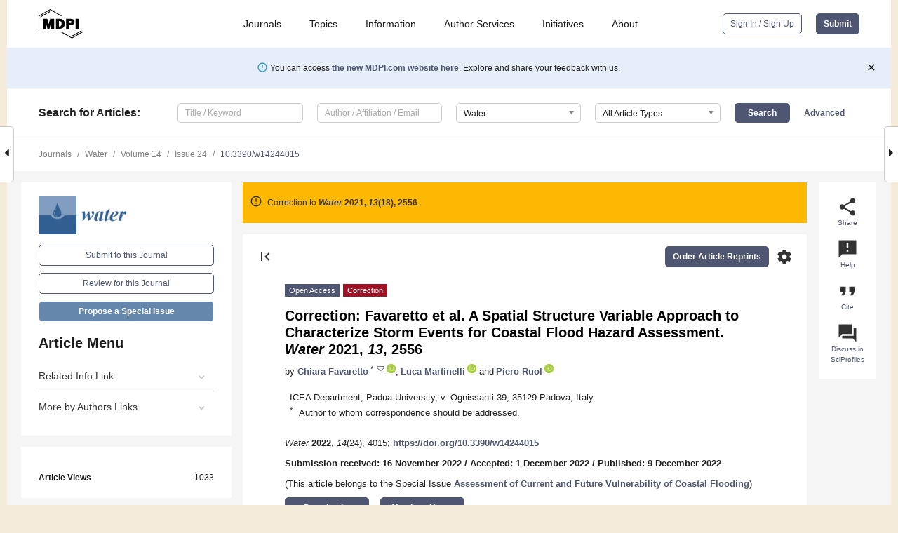

--- FILE ---
content_type: text/html; charset=UTF-8
request_url: https://www.mdpi.com/2073-4441/14/24/4015
body_size: 50920
content:


<!DOCTYPE html>
<html lang="en" xmlns:og="http://ogp.me/ns#" xmlns:fb="https://www.facebook.com/2008/fbml">
    <head>
        <meta charset="utf-8">
        <meta http-equiv="X-UA-Compatible" content="IE=edge,chrome=1">
        <meta content="mdpi" name="sso-service" />
                             <meta content="width=device-width, initial-scale=1.0" name="viewport" />        
                <title>Correction: Favaretto et al. A Spatial Structure Variable Approach to Characterize Storm Events for Coastal Flood Hazard Assessment. Water 2021, 13, 2556</title><link rel="stylesheet" href="https://pub.mdpi-res.com/assets/css/font-awesome.min.css?eb190a3a77e5e1ee?1769157567">
        <link rel="stylesheet" href="https://pub.mdpi-res.com/assets/css/jquery.multiselect.css?f56c135cbf4d1483?1769157567">
        <link rel="stylesheet" href="https://pub.mdpi-res.com/assets/css/chosen.min.css?d7ca5ca9441ef9e1?1769157567">

                    <link rel="stylesheet" href="https://pub.mdpi-res.com/assets/css/main2.css?811c15039ec4533e?1769157567">
        
                <link rel="mask-icon" href="https://pub.mdpi-res.com/img/mask-icon-128.svg?c1c7eca266cd7013?1769157567" color="#4f5671">
        <link rel="apple-touch-icon" sizes="180x180" href="https://pub.mdpi-res.com/icon/apple-touch-icon-180x180.png?1769157567">
        <link rel="apple-touch-icon" sizes="152x152" href="https://pub.mdpi-res.com/icon/apple-touch-icon-152x152.png?1769157567">
        <link rel="apple-touch-icon" sizes="144x144" href="https://pub.mdpi-res.com/icon/apple-touch-icon-144x144.png?1769157567">
        <link rel="apple-touch-icon" sizes="120x120" href="https://pub.mdpi-res.com/icon/apple-touch-icon-120x120.png?1769157567">
        <link rel="apple-touch-icon" sizes="114x114" href="https://pub.mdpi-res.com/icon/apple-touch-icon-114x114.png?1769157567">
        <link rel="apple-touch-icon" sizes="76x76"   href="https://pub.mdpi-res.com/icon/apple-touch-icon-76x76.png?1769157567">
        <link rel="apple-touch-icon" sizes="72x72"   href="https://pub.mdpi-res.com/icon/apple-touch-icon-72x72.png?1769157567">
        <link rel="apple-touch-icon" sizes="57x57"   href="https://pub.mdpi-res.com/icon/apple-touch-icon-57x57.png?1769157567">
        <link rel="apple-touch-icon"                 href="https://pub.mdpi-res.com/icon/apple-touch-icon-57x57.png?1769157567">
        <link rel="apple-touch-icon-precomposed"     href="https://pub.mdpi-res.com/icon/apple-touch-icon-57x57.png?1769157567">
                        <link rel="manifest" href="/manifest.json">
        <meta name="theme-color" content="#ffffff">
        <meta name="application-name" content="&nbsp;"/>

            <link rel="apple-touch-startup-image" href="https://pub.mdpi-res.com/img/journals/water-logo-sq.png?1f4660daf68fe8d3">
    <link rel="apple-touch-icon" href="https://pub.mdpi-res.com/img/journals/water-logo-sq.png?1f4660daf68fe8d3">
    <meta name="msapplication-TileImage" content="https://pub.mdpi-res.com/img/journals/water-logo-sq.png?1f4660daf68fe8d3">

            <link rel="stylesheet" href="https://pub.mdpi-res.com/assets/css/jquery-ui-1.10.4.custom.min.css?80647d88647bf347?1769157567">
    <link rel="stylesheet" href="https://pub.mdpi-res.com/assets/css/magnific-popup.min.css?04d343e036f8eecd?1769157567">
    <link rel="stylesheet" href="https://pub.mdpi-res.com/assets/css/xml2html/article-html.css?b5ed6c65b8b7ceb9?1769157567">
            
    <style>

h2, #abstract .related_suggestion_title {
    }

.batch_articles a {
    color: #000;
}

    a, .batch_articles .authors a, a:focus, a:hover, a:active, .batch_articles a:focus, .batch_articles a:hover, li.side-menu-li a {
            }

    span.label a {
        color: #fff;
    }

    #main-content a.title-link:hover,
    #main-content a.title-link:focus,
    #main-content div.generic-item a.title-link:hover,
    #main-content div.generic-item a.title-link:focus {
            }

    #main-content #middle-column .generic-item.article-item a.title-link:hover,
    #main-content #middle-column .generic-item.article-item a.title-link:focus {
            }

    .art-authors a.toEncode {
        color: #333;
        font-weight: 700;
    }

    #main-content #middle-column ul li::before {
            }

    .accordion-navigation.active a.accordion__title,
    .accordion-navigation.active a.accordion__title::after {
            }

    .accordion-navigation li:hover::before,
    .accordion-navigation li:hover a,
    .accordion-navigation li:focus a {
            }

    .relative-size-container .relative-size-image .relative-size {
            }

    .middle-column__help__fixed a:hover i,
            }

    input[type="checkbox"]:checked:after {
            }

    input[type="checkbox"]:not(:disabled):hover:before {
            }

    #main-content .bolded-text {
            }


#main-content .hypothesis-count-container {
    }

#main-content .hypothesis-count-container:before {
    }

.full-size-menu ul li.menu-item .dropdown-wrapper {
    }

.full-size-menu ul li.menu-item > a.open::after {
    }

#title-story .title-story-orbit .orbit-caption {
    #background: url('/img/design/000000_background.png') !important;
    background: url('/img/design/ffffff_background.png') !important;
    color: rgb(51, 51, 51) !important;
}

#main-content .content__container__orbit {
    background-color: #000 !important;
}

#main-content .content__container__journal {
        color: #fff;
}

.html-article-menu .row span {
    }

.html-article-menu .row span.active {
    }

.accordion-navigation__journal .side-menu-li.active::before,
.accordion-navigation__journal .side-menu-li.active a {
    color: rgba(50,95,145,0.75) !important;
    font-weight: 700;
}

.accordion-navigation__journal .side-menu-li:hover::before ,
.accordion-navigation__journal .side-menu-li:hover a {
    color: rgba(50,95,145,0.75) !important;
    }

.side-menu-ul li.active a, .side-menu-ul li.active, .side-menu-ul li.active::before {
    color: rgba(50,95,145,0.75) !important;
}

.side-menu-ul li.active a {
    }

.result-selected, .active-result.highlighted, .active-result:hover,
.result-selected, .active-result.highlighted, .active-result:focus {
        }

.search-container.search-container__default-scheme {
    }

nav.tab-bar .open-small-search.active:after {
    }

.search-container.search-container__default-scheme .custom-accordion-for-small-screen-link::after {
    color: #fff;
}

@media only screen and (max-width: 50em) {
    #main-content .content__container.journal-info {
        color: #fff;
            }

    #main-content .content__container.journal-info a {
        color: #fff;
    }
} 

.button.button--color {
        }

.button.button--color:hover,
.button.button--color:focus {
            }

.button.button--color-journal {
    position: relative;
    background-color: rgba(50,95,145,0.75);
    border-color: #fff;
    color: #fff !important;
}

.button.button--color-journal:hover::before {
    content: '';
    position: absolute;
    top: 0;
    left: 0;
    height: 100%;
    width: 100%;
    background-color: #ffffff;
    opacity: 0.2;
}

.button.button--color-journal:visited,
.button.button--color-journal:hover,
.button.button--color-journal:focus {
    background-color: rgba(50,95,145,0.75);
    border-color: #fff;
    color: #fff !important;
}

.button.button--color path {
    }

.button.button--color:hover path {
    fill: #fff;
}

#main-content #search-refinements .ui-slider-horizontal .ui-slider-range {
    }

.breadcrumb__element:last-of-type a {
    }

#main-header {
    }

#full-size-menu .top-bar, #full-size-menu li.menu-item span.user-email {
    }

.top-bar-section li:not(.has-form) a:not(.button) {
    }

#full-size-menu li.menu-item .dropdown-wrapper li a:hover {
    }

#full-size-menu li.menu-item a:hover, #full-size-menu li.menu.item a:focus, nav.tab-bar a:hover {
    }
#full-size-menu li.menu.item a:active, #full-size-menu li.menu.item a.active {
    }

#full-size-menu li.menu-item a.open-mega-menu.active, #full-size-menu li.menu-item div.mega-menu, a.open-mega-menu.active {
        }

#full-size-menu li.menu-item div.mega-menu li, #full-size-menu li.menu-item div.mega-menu a {
            border-color: #9a9a9a;
}

div.type-section h2 {
                font-size: 20px;
    line-height: 26px;
    font-weight: 300;
}

div.type-section h3 {
    margin-left: 15px;
    margin-bottom: 0px;
    font-weight: 300;
}

.journal-tabs .tab-title.active a {
            }

</style>
    <link rel="stylesheet" href="https://pub.mdpi-res.com/assets/css/slick.css?f38b2db10e01b157?1769157567">

                
    <meta name="title" content="Correction: Favaretto et al. A Spatial Structure Variable Approach to Characterize Storm Events for Coastal Flood Hazard Assessment. Water 2021, 13, 2556">
    <meta name="description" content="There were two typos in the original publication [...]" >
    <link rel="image_src" href="https://pub.mdpi-res.com/img/journals/water-logo.png?1f4660daf68fe8d3" >
    <meta name="dc.title" content="Correction: Favaretto et al. A Spatial Structure Variable Approach to Characterize Storm Events for Coastal Flood Hazard Assessment. Water 2021, 13, 2556">

    <meta name="dc.creator" content="Chiara Favaretto">
    <meta name="dc.creator" content="Luca Martinelli">
    <meta name="dc.creator" content="Piero Ruol">
    
    <meta name="dc.type" content="Correction">
    <meta name="dc.source" content="Water 2022, Vol. 14, Page 4015">
    <meta name="dc.date" content="2022-12-09">
    <meta name ="dc.identifier" content="10.3390/w14244015">
    
    <meta name="dc.publisher" content="Multidisciplinary Digital Publishing Institute">
    <meta name="dc.rights" content="http://creativecommons.org/licenses/by/3.0/">
    <meta name="dc.format" content="application/pdf" >
    <meta name="dc.language" content="en" >
    <meta name="dc.description" content="There were two typos in the original publication [...]" >

    <meta name="dc.subject" content="n/a" >
    
    <meta name ="prism.issn" content="2073-4441">
    <meta name ="prism.publicationName" content="Water">
    <meta name ="prism.publicationDate" content="2022-12-09">
    <meta name ="prism.section" content="Correction" >

            <meta name ="prism.volume" content="14">
        <meta name ="prism.number" content="24">
        <meta name ="prism.startingPage" content="4015" >

            
    <meta name="citation_issn" content="2073-4441">
    <meta name="citation_journal_title" content="Water">
    <meta name="citation_publisher" content="Multidisciplinary Digital Publishing Institute">
    <meta name="citation_title" content="Correction: Favaretto et al. A Spatial Structure Variable Approach to Characterize Storm Events for Coastal Flood Hazard Assessment. Water 2021, 13, 2556">
    <meta name="citation_publication_date" content="2022/1">
    <meta name="citation_online_date" content="2022/12/09">

            <meta name="citation_volume" content="14">
        <meta name="citation_issue" content="24">
        <meta name="citation_firstpage" content="4015">

            
    <meta name="citation_author" content="Favaretto, Chiara">
    <meta name="citation_author" content="Martinelli, Luca">
    <meta name="citation_author" content="Ruol, Piero">
    
    <meta name="citation_doi" content="10.3390/w14244015">
    
    <meta name="citation_id" content="mdpi-w14244015">
    <meta name="citation_abstract_html_url" content="https://www.mdpi.com/2073-4441/14/24/4015">

    <meta name="citation_pdf_url" content="https://www.mdpi.com/2073-4441/14/24/4015/pdf?version=1670554811">
    <link rel="alternate" type="application/pdf" title="PDF Full-Text" href="https://www.mdpi.com/2073-4441/14/24/4015/pdf?version=1670554811">
    <meta name="fulltext_pdf" content="https://www.mdpi.com/2073-4441/14/24/4015/pdf?version=1670554811">
    
    <meta name="citation_fulltext_html_url" content="https://www.mdpi.com/2073-4441/14/24/4015/htm">
    <link rel="alternate" type="text/html" title="HTML Full-Text" href="https://www.mdpi.com/2073-4441/14/24/4015/htm">
    <meta name="fulltext_html" content="https://www.mdpi.com/2073-4441/14/24/4015/htm">
    
    <link rel="alternate" type="text/xml" title="XML Full-Text" href="https://www.mdpi.com/2073-4441/14/24/4015/xml">
    <meta name="fulltext_xml" content="https://www.mdpi.com/2073-4441/14/24/4015/xml">
    <meta name="citation_xml_url" content="https://www.mdpi.com/2073-4441/14/24/4015/xml">
    
    <meta name="twitter:card" content="summary" />
    <meta name="twitter:site" content="@MDPIOpenAccess" />
    <meta name="twitter:image" content="https://pub.mdpi-res.com/img/journals/water-logo-social.png?1f4660daf68fe8d3" />

    <meta property="fb:app_id" content="131189377574"/>
    <meta property="og:site_name" content="MDPI"/>
    <meta property="og:type" content="article"/>
    <meta property="og:url" content="https://www.mdpi.com/2073-4441/14/24/4015" />
    <meta property="og:title" content="Correction: Favaretto et al. A Spatial Structure Variable Approach to Characterize Storm Events for Coastal Flood Hazard Assessment. Water 2021, 13, 2556" />
    <meta property="og:description" content="There were two typos in the original publication [...]" />
    <meta property="og:image" content="https://pub.mdpi-res.com/img/journals/water-logo-social.png?1f4660daf68fe8d3" />
                <link rel="alternate" type="application/rss+xml" title="MDPI Publishing - Latest articles" href="https://www.mdpi.com/rss">
                
        <meta name="google-site-verification" content="PxTlsg7z2S00aHroktQd57fxygEjMiNHydKn3txhvwY">
        <meta name="facebook-domain-verification" content="mcoq8dtq6sb2hf7z29j8w515jjoof7" />

                <script id="usercentrics-cmp" src="https://web.cmp.usercentrics.eu/ui/loader.js" data-ruleset-id="PbAnaGk92sB5Cc" async></script>
        
        <!--[if lt IE 9]>
            <script>var browserIe8 = true;</script>
            <link rel="stylesheet" href="https://pub.mdpi-res.com/assets/css/ie8foundationfix.css?50273beac949cbf0?1769157567">
            <script src="//html5shiv.googlecode.com/svn/trunk/html5.js"></script>
            <script src="//cdnjs.cloudflare.com/ajax/libs/html5shiv/3.6.2/html5shiv.js"></script>
            <script src="//s3.amazonaws.com/nwapi/nwmatcher/nwmatcher-1.2.5-min.js"></script>
            <script src="//html5base.googlecode.com/svn-history/r38/trunk/js/selectivizr-1.0.3b.js"></script>
            <script src="//cdnjs.cloudflare.com/ajax/libs/respond.js/1.1.0/respond.min.js"></script>
            <script src="https://pub.mdpi-res.com/assets/js/ie8/ie8patch.js?9e1d3c689a0471df?1769157567"></script>
            <script src="https://pub.mdpi-res.com/assets/js/ie8/rem.min.js?94b62787dcd6d2f2?1769157567"></script>            
                                                        <![endif]-->

                    <script>
                window.dataLayer = window.dataLayer || [];
                function gtag() { dataLayer.push(arguments); }
                gtag('consent', 'default', {
                    'ad_user_data': 'denied',
                    'ad_personalization': 'denied',
                    'ad_storage': 'denied',
                    'analytics_storage': 'denied',
                    'wait_for_update': 500,
                });
                dataLayer.push({'gtm.start': new Date().getTime(), 'event': 'gtm.js'});

                            </script>

            <script>
                (function(w,d,s,l,i){w[l]=w[l]||[];w[l].push({'gtm.start':
                new Date().getTime(),event:'gtm.js'});var f=d.getElementsByTagName(s)[0],
                j=d.createElement(s),dl=l!='dataLayer'?'&l='+l:'';j.async=true;j.src=
                'https://www.googletagmanager.com/gtm.js?id='+i+dl;f.parentNode.insertBefore(j,f);
                })(window,document,'script','dataLayer','GTM-WPK7SW5');
            </script>

                        
                              <script>!function(e){var n="https://s.go-mpulse.net/boomerang/";if("True"=="True")e.BOOMR_config=e.BOOMR_config||{},e.BOOMR_config.PageParams=e.BOOMR_config.PageParams||{},e.BOOMR_config.PageParams.pci=!0,n="https://s2.go-mpulse.net/boomerang/";if(window.BOOMR_API_key="4MGA4-E5JH8-79LAG-STF7X-79Z92",function(){function e(){if(!o){var e=document.createElement("script");e.id="boomr-scr-as",e.src=window.BOOMR.url,e.async=!0,i.parentNode.appendChild(e),o=!0}}function t(e){o=!0;var n,t,a,r,d=document,O=window;if(window.BOOMR.snippetMethod=e?"if":"i",t=function(e,n){var t=d.createElement("script");t.id=n||"boomr-if-as",t.src=window.BOOMR.url,BOOMR_lstart=(new Date).getTime(),e=e||d.body,e.appendChild(t)},!window.addEventListener&&window.attachEvent&&navigator.userAgent.match(/MSIE [67]\./))return window.BOOMR.snippetMethod="s",void t(i.parentNode,"boomr-async");a=document.createElement("IFRAME"),a.src="about:blank",a.title="",a.role="presentation",a.loading="eager",r=(a.frameElement||a).style,r.width=0,r.height=0,r.border=0,r.display="none",i.parentNode.appendChild(a);try{O=a.contentWindow,d=O.document.open()}catch(_){n=document.domain,a.src="javascript:var d=document.open();d.domain='"+n+"';void(0);",O=a.contentWindow,d=O.document.open()}if(n)d._boomrl=function(){this.domain=n,t()},d.write("<bo"+"dy onload='document._boomrl();'>");else if(O._boomrl=function(){t()},O.addEventListener)O.addEventListener("load",O._boomrl,!1);else if(O.attachEvent)O.attachEvent("onload",O._boomrl);d.close()}function a(e){window.BOOMR_onload=e&&e.timeStamp||(new Date).getTime()}if(!window.BOOMR||!window.BOOMR.version&&!window.BOOMR.snippetExecuted){window.BOOMR=window.BOOMR||{},window.BOOMR.snippetStart=(new Date).getTime(),window.BOOMR.snippetExecuted=!0,window.BOOMR.snippetVersion=12,window.BOOMR.url=n+"4MGA4-E5JH8-79LAG-STF7X-79Z92";var i=document.currentScript||document.getElementsByTagName("script")[0],o=!1,r=document.createElement("link");if(r.relList&&"function"==typeof r.relList.supports&&r.relList.supports("preload")&&"as"in r)window.BOOMR.snippetMethod="p",r.href=window.BOOMR.url,r.rel="preload",r.as="script",r.addEventListener("load",e),r.addEventListener("error",function(){t(!0)}),setTimeout(function(){if(!o)t(!0)},3e3),BOOMR_lstart=(new Date).getTime(),i.parentNode.appendChild(r);else t(!1);if(window.addEventListener)window.addEventListener("load",a,!1);else if(window.attachEvent)window.attachEvent("onload",a)}}(),"".length>0)if(e&&"performance"in e&&e.performance&&"function"==typeof e.performance.setResourceTimingBufferSize)e.performance.setResourceTimingBufferSize();!function(){if(BOOMR=e.BOOMR||{},BOOMR.plugins=BOOMR.plugins||{},!BOOMR.plugins.AK){var n=""=="true"?1:0,t="",a="aofpn3ixibybe2luotja-f-24967dc5a-clientnsv4-s.akamaihd.net",i="false"=="true"?2:1,o={"ak.v":"39","ak.cp":"1774948","ak.ai":parseInt("1155516",10),"ak.ol":"0","ak.cr":9,"ak.ipv":4,"ak.proto":"h2","ak.rid":"529025ed","ak.r":42170,"ak.a2":n,"ak.m":"dscb","ak.n":"essl","ak.bpcip":"3.138.246.0","ak.cport":52118,"ak.gh":"23.52.43.18","ak.quicv":"","ak.tlsv":"tls1.3","ak.0rtt":"","ak.0rtt.ed":"","ak.csrc":"-","ak.acc":"","ak.t":"1769239762","ak.ak":"hOBiQwZUYzCg5VSAfCLimQ==U4OWXc3NZgIXRbDhw0EvSSt5jqnVA3wXqgxVteI+z4yngQSRfvyTtoiIx97YuepwnKy1T2yTpka3qQysjr4x/BpYlH+Q9auqL6/bd0VzwqI5S1DxLwuuFlo33+mgrns3CA3JC4XsvQPZSmV9l5dgO22XSirF0wqIPEJOdJzYUKQ7MgywdeIV2cC4+lE+Dmy6PR+2YKlUw8rTw1d0kpBUEZ8vq9nV4tEifQ1+LVfjMRkGbuvo3hPyfK1TmhbiMHpxgfvjGkPXVAj1I5GJHi9+1aMwzVDNB2ZKg/H2yOhdCOnQh56b1XqBHVYRjUkSy9xaO26R0blFj3U2FKcuj35LWpp4Bv/RarVz/PqFwPLbO7ovTglizNK2mHpk+Rxvn2sxleUm6tfbEPc2NvHnJe6xawJFwAgJKUQBEwyzrKLf76g=","ak.pv":"21","ak.dpoabenc":"","ak.tf":i};if(""!==t)o["ak.ruds"]=t;var r={i:!1,av:function(n){var t="http.initiator";if(n&&(!n[t]||"spa_hard"===n[t]))o["ak.feo"]=void 0!==e.aFeoApplied?1:0,BOOMR.addVar(o)},rv:function(){var e=["ak.bpcip","ak.cport","ak.cr","ak.csrc","ak.gh","ak.ipv","ak.m","ak.n","ak.ol","ak.proto","ak.quicv","ak.tlsv","ak.0rtt","ak.0rtt.ed","ak.r","ak.acc","ak.t","ak.tf"];BOOMR.removeVar(e)}};BOOMR.plugins.AK={akVars:o,akDNSPreFetchDomain:a,init:function(){if(!r.i){var e=BOOMR.subscribe;e("before_beacon",r.av,null,null),e("onbeacon",r.rv,null,null),r.i=!0}return this},is_complete:function(){return!0}}}}()}(window);</script></head>

    <body>
         
                		        	        		        	
		<div class="direction direction_right" id="small_right" style="border-right-width: 0px; padding:0;">
        <i class="fa fa-caret-right fa-2x"></i>
    </div>

	<div class="big_direction direction_right" id="big_right" style="border-right-width: 0px;">
				<div style="text-align: right;">
									Next Article in Journal<br>
				<div><a href="/2073-4441/14/24/4016">Potential of GTL-Derived Biosolids for Water Treatment: Fractionization, Leachate, and Environmental Risk Analysis</a></div>
					 		 		 	</div>
	</div>
	
		<div class="direction" id="small_left" style="border-left-width: 0px">
        <i class="fa fa-caret-left fa-2x"></i>
    </div>
	<div class="big_direction" id="big_left" style="border-left-width: 0px;">
				<div>
									Previous Article in Journal<br>
				<div><a href="/2073-4441/14/24/4013">Sub-Hourly to Daily Rainfall Intensity-Duration-Frequency Estimation Using Stochastic Storm Transposition and Discontinuous Radar Data</a></div>
					 			 		Previous Article in Special Issue<br>
		 		<div><a href="/2073-4441/14/14/2240">Possible Increases in Floodable Areas Due to Climate Change: The Case Study of Calabria (Italy)</a></div>
		 			 	 	</div>
	</div>
	    <div style="clear: both;"></div>

                    
<div id="menuModal" class="reveal-modal reveal-modal-new reveal-modal-menu" aria-hidden="true" data-reveal role="dialog">
    <div class="menu-container">
        <div class="UI_NavMenu">
            


<div class="content__container " >
    <div class="custom-accordion-for-small-screen-link " >
                            <h2>Journals</h2>
                    </div>

    <div class="target-item custom-accordion-for-small-screen-content show-for-medium-up">
                            <div class="menu-container__links">
                        <div style="width: 100%; float: left;">
                            <a href="/about/journals">Active Journals</a>
                            <a href="/about/journalfinder">Find a Journal</a>
                            <a href="/about/journals/proposal">Journal Proposal</a>
                            <a href="/about/proceedings">Proceedings Series</a>
                        </div>
                    </div>
                    </div>
</div>

            <a href="/topics">
                <h2>Topics</h2>
            </a>

            


<div class="content__container " >
    <div class="custom-accordion-for-small-screen-link " >
                            <h2>Information</h2>
                    </div>

    <div class="target-item custom-accordion-for-small-screen-content show-for-medium-up">
                            <div class="menu-container__links">
                        <div style="width: 100%; max-width: 200px; float: left;">
                            <a href="/authors">For Authors</a>
                            <a href="/reviewers">For Reviewers</a>
                            <a href="/editors">For Editors</a>
                            <a href="/librarians">For Librarians</a>
                            <a href="/publishing_services">For Publishers</a>
                            <a href="/societies">For Societies</a>
                            <a href="/conference_organizers">For Conference Organizers</a>
                        </div>
                        <div style="width: 100%; max-width: 250px; float: left;">
                            <a href="/openaccess">Open Access Policy</a>
                            <a href="/ioap">Institutional Open Access Program</a>
                            <a href="/special_issues_guidelines">Special Issues Guidelines</a>
                            <a href="/editorial_process">Editorial Process</a>
                            <a href="/ethics">Research and Publication Ethics</a>
                            <a href="/apc">Article Processing Charges</a>
                            <a href="/awards">Awards</a>
                            <a href="/testimonials">Testimonials</a>
                        </div>
                    </div>
                    </div>
</div>

            <a href="/authors/english">
                <h2>Author Services</h2>
            </a>

            


<div class="content__container " >
    <div class="custom-accordion-for-small-screen-link " >
                            <h2>Initiatives</h2>
                    </div>

    <div class="target-item custom-accordion-for-small-screen-content show-for-medium-up">
                            <div class="menu-container__links">
                        <div style="width: 100%; float: left;">
                            <a href="https://sciforum.net" target="_blank" rel="noopener noreferrer">Sciforum</a>
                            <a href="https://www.mdpi.com/books" target="_blank" rel="noopener noreferrer">MDPI Books</a>
                            <a href="https://www.preprints.org" target="_blank" rel="noopener noreferrer">Preprints.org</a>
                            <a href="https://www.scilit.com" target="_blank" rel="noopener noreferrer">Scilit</a>
                            <a href="https://sciprofiles.com" target="_blank" rel="noopener noreferrer">SciProfiles</a>
                            <a href="https://encyclopedia.pub" target="_blank" rel="noopener noreferrer">Encyclopedia</a>
                            <a href="https://jams.pub" target="_blank" rel="noopener noreferrer">JAMS</a>
                            <a href="/about/proceedings">Proceedings Series</a>
                        </div>
                    </div>
                    </div>
</div>

            


<div class="content__container " >
    <div class="custom-accordion-for-small-screen-link " >
                            <h2>About</h2>
                    </div>

    <div class="target-item custom-accordion-for-small-screen-content show-for-medium-up">
                            <div class="menu-container__links">
                        <div style="width: 100%; float: left;">
                            <a href="/about">Overview</a>
                            <a href="/about/contact">Contact</a>
                            <a href="https://careers.mdpi.com" target="_blank" rel="noopener noreferrer">Careers</a>
                            <a href="/about/announcements">News</a>
                            <a href="/about/press">Press</a>
                            <a href="http://blog.mdpi.com/" target="_blank" rel="noopener noreferrer">Blog</a>
                        </div>
                    </div>
                    </div>
</div>
        </div>

        <div class="menu-container__buttons">
                            <a class="button UA_SignInUpButton" href="/user/login">Sign In / Sign Up</a>
                    </div>
    </div>
</div>

                
<div id="captchaModal" class="reveal-modal reveal-modal-new reveal-modal-new--small" data-reveal aria-label="Captcha" aria-hidden="true" role="dialog"></div>
        
<div id="actionDisabledModal" class="reveal-modal" data-reveal aria-labelledby="actionDisableModalTitle" aria-hidden="true" role="dialog" style="width: 300px;">
    <h2 id="actionDisableModalTitle">Notice</h2>
    <form action="/email/captcha" method="post" id="emailCaptchaForm">
        <div class="row">
            <div id="js-action-disabled-modal-text" class="small-12 columns">
            </div>
            
            <div id="js-action-disabled-modal-submit" class="small-12 columns" style="margin-top: 10px; display: none;">
                You can make submissions to other journals 
                <a href="https://susy.mdpi.com/user/manuscripts/upload">here</a>.
            </div>
        </div>
    </form>
    <a class="close-reveal-modal" aria-label="Close">
        <i class="material-icons">clear</i>
    </a>
</div>
        
<div id="rssNotificationModal" class="reveal-modal reveal-modal-new" data-reveal aria-labelledby="rssNotificationModalTitle" aria-hidden="true" role="dialog">
    <div class="row">
        <div class="small-12 columns">
            <h2 id="rssNotificationModalTitle">Notice</h2>
            <p>
                You are accessing a machine-readable page. In order to be human-readable, please install an RSS reader.
            </p>
        </div>
    </div>
    <div class="row">
        <div class="small-12 columns">
            <a class="button button--color js-rss-notification-confirm">Continue</a>
            <a class="button button--grey" onclick="$(this).closest('.reveal-modal').find('.close-reveal-modal').click(); return false;">Cancel</a>
        </div>
    </div>
    <a class="close-reveal-modal" aria-label="Close">
        <i class="material-icons">clear</i>
    </a>
</div>
        
<div id="drop-article-label-openaccess" class="f-dropdown medium" data-dropdown-content aria-hidden="true" tabindex="-1">
    <p>
        All articles published by MDPI are made immediately available worldwide under an open access license. No special 
        permission is required to reuse all or part of the article published by MDPI, including figures and tables. For 
        articles published under an open access Creative Common CC BY license, any part of the article may be reused without 
        permission provided that the original article is clearly cited. For more information, please refer to
        <a href="https://www.mdpi.com/openaccess">https://www.mdpi.com/openaccess</a>.
    </p>
</div>

<div id="drop-article-label-feature" class="f-dropdown medium" data-dropdown-content aria-hidden="true" tabindex="-1">
    <p>
        Feature papers represent the most advanced research with significant potential for high impact in the field. A Feature 
        Paper should be a substantial original Article that involves several techniques or approaches, provides an outlook for 
        future research directions and describes possible research applications.
    </p>

    <p>
        Feature papers are submitted upon individual invitation or recommendation by the scientific editors and must receive 
        positive feedback from the reviewers.
    </p>
</div>

<div id="drop-article-label-choice" class="f-dropdown medium" data-dropdown-content aria-hidden="true" tabindex="-1">
    <p>
        Editor’s Choice articles are based on recommendations by the scientific editors of MDPI journals from around the world. 
        Editors select a small number of articles recently published in the journal that they believe will be particularly 
        interesting to readers, or important in the respective research area. The aim is to provide a snapshot of some of the 
        most exciting work published in the various research areas of the journal.

        <div style="margin-top: -10px;">
            <div id="drop-article-label-choice-journal-link" style="display: none; margin-top: -10px; padding-top: 10px;">
            </div>
        </div>
    </p>
</div>

<div id="drop-article-label-resubmission" class="f-dropdown medium" data-dropdown-content aria-hidden="true" tabindex="-1">
    <p>
        Original Submission Date Received: <span id="drop-article-label-resubmission-date"></span>.
    </p>
</div>

                <div id="container">
                        
                <noscript>
                    <div id="no-javascript">
                        You seem to have javascript disabled. Please note that many of the page functionalities won't work as expected without javascript enabled.
                    </div>
                </noscript>

                <div class="fixed">
                    <nav class="tab-bar show-for-medium-down">
                        <div class="row full-width collapse">
                            <div class="medium-3 small-4 columns">
                                <a href="/">
                                    <img class="full-size-menu__mdpi-logo" src="https://pub.mdpi-res.com/img/design/mdpi-pub-logo-black-small1.svg?da3a8dcae975a41c?1769157567" style="width: 64px;" title="MDPI Open Access Journals">
                                </a>
                            </div>
                            <div class="medium-3 small-4 columns right-aligned">
                                <div class="show-for-medium-down">
                                    <a href="#" style="display: none;">
                                        <i class="material-icons" onclick="$('#menuModal').foundation('reveal', 'close'); return false;">clear</i>
                                    </a>

                                    <a class="js-toggle-desktop-layout-link" title="Toggle desktop layout" style="display: none;" href="/toggle_desktop_layout_cookie">
                                        <i class="material-icons">zoom_out_map</i>
                                    </a>

                                                                            <a href="#" class="js-open-small-search open-small-search">
                                            <i class="material-icons show-for-small only">search</i>
                                        </a>
                                    
                                    <a title="MDPI main page" class="js-open-menu" data-reveal-id="menuModal" href="#">
                                        <i class="material-icons">menu</i>
                                    </a>
                                </div>
                            </div>
                        </div>
                    </nav>                       	
                </div>
                
                <section class="main-section">
                    <header>
                        <div class="full-size-menu show-for-large-up">
                             
                                <div class="row full-width">
                                                                        <div class="large-1 columns">
                                        <a href="/">
                                            <img class="full-size-menu__mdpi-logo" src="https://pub.mdpi-res.com/img/design/mdpi-pub-logo-black-small1.svg?da3a8dcae975a41c?1769157567" title="MDPI Open Access Journals">
                                        </a>
                                    </div>

                                                                        <div class="large-8 columns text-right UI_NavMenu">
                                        <ul>
                                            <li class="menu-item"> 
                                                <a href="/about/journals" data-dropdown="journals-dropdown" aria-controls="journals-dropdown" aria-expanded="false" data-options="is_hover: true; hover_timeout: 200">Journals</a>

                                                <ul id="journals-dropdown" class="f-dropdown dropdown-wrapper dropdown-wrapper__small" data-dropdown-content aria-hidden="true" tabindex="-1">
                                                    <li>
                                                        <div class="row">
                                                            <div class="small-12 columns">
                                                                <ul>
                                                                    <li>
                                                                        <a href="/about/journals">
                                                                            Active Journals
                                                                        </a>
                                                                    </li>
                                                                    <li>
                                                                        <a href="/about/journalfinder">
                                                                            Find a Journal
                                                                        </a>
                                                                    </li>
                                                                    <li>
                                                                        <a href="/about/journals/proposal">
                                                                            Journal Proposal
                                                                        </a>
                                                                    </li>
                                                                    <li>
                                                                        <a href="/about/proceedings">
                                                                            Proceedings Series
                                                                        </a>
                                                                    </li>
                                                                </ul>
                                                            </div>
                                                        </div>
                                                    </li>
                                                </ul>
                                            </li>

                                            <li class="menu-item"> 
                                                <a href="/topics">Topics</a>
                                            </li>

                                            <li class="menu-item"> 
                                                <a href="/authors" data-dropdown="information-dropdown" aria-controls="information-dropdown" aria-expanded="false" data-options="is_hover:true; hover_timeout:200">Information</a>

                                                <ul id="information-dropdown" class="f-dropdown dropdown-wrapper" data-dropdown-content aria-hidden="true" tabindex="-1">
                                                    <li>
                                                        <div class="row">
                                                            <div class="small-5 columns right-border">
                                                                <ul>
                                                                    <li>
                                                                        <a href="/authors">For Authors</a>
                                                                    </li>
                                                                    <li>
                                                                        <a href="/reviewers">For Reviewers</a>
                                                                    </li>
                                                                    <li>
                                                                        <a href="/editors">For Editors</a>
                                                                    </li>
                                                                    <li>
                                                                        <a href="/librarians">For Librarians</a>
                                                                    </li>
                                                                    <li>
                                                                        <a href="/publishing_services">For Publishers</a>
                                                                    </li>
                                                                    <li>
                                                                        <a href="/societies">For Societies</a>
                                                                    </li>
                                                                    <li>
                                                                        <a href="/conference_organizers">For Conference Organizers</a>
                                                                    </li>
                                                                </ul>
                                                            </div>

                                                            <div class="small-7 columns">
                                                                <ul>
                                                                    <li>
                                                                        <a href="/openaccess">Open Access Policy</a>
                                                                    </li>
                                                                    <li>
                                                                        <a href="/ioap">Institutional Open Access Program</a>
                                                                    </li>
                                                                    <li>
                                                                        <a href="/special_issues_guidelines">Special Issues Guidelines</a>
                                                                    </li>
                                                                    <li>
                                                                        <a href="/editorial_process">Editorial Process</a>
                                                                    </li>
                                                                    <li>
                                                                        <a href="/ethics">Research and Publication Ethics</a>
                                                                    </li>
                                                                    <li>
                                                                        <a href="/apc">Article Processing Charges</a>
                                                                    </li>
                                                                    <li>
                                                                        <a href="/awards">Awards</a>
                                                                    </li>
                                                                    <li>
                                                                        <a href="/testimonials">Testimonials</a>
                                                                    </li>
                                                                </ul>
                                                            </div>
                                                        </div>
                                                    </li>
                                                </ul>
                                            </li>

                                            <li class="menu-item">
                                                <a href="/authors/english">Author Services</a>
                                            </li>

                                            <li class="menu-item"> 
                                                <a href="/about/initiatives" data-dropdown="initiatives-dropdown" aria-controls="initiatives-dropdown" aria-expanded="false" data-options="is_hover: true; hover_timeout: 200">Initiatives</a>

                                                <ul id="initiatives-dropdown" class="f-dropdown dropdown-wrapper dropdown-wrapper__small" data-dropdown-content aria-hidden="true" tabindex="-1">
                                                    <li>
                                                        <div class="row">
                                                            <div class="small-12 columns">
                                                                <ul>
                                                                    <li>
                                                                        <a href="https://sciforum.net" target="_blank" rel="noopener noreferrer">
                                                                                                                                                        Sciforum
                                                                        </a>
                                                                    </li>
                                                                    <li>
                                                                        <a href="https://www.mdpi.com/books" target="_blank" rel="noopener noreferrer">
                                                                                                                                                        MDPI Books
                                                                        </a>
                                                                    </li>
                                                                    <li>
                                                                        <a href="https://www.preprints.org" target="_blank" rel="noopener noreferrer">
                                                                                                                                                        Preprints.org
                                                                        </a>
                                                                    </li>
                                                                    <li>
                                                                        <a href="https://www.scilit.com" target="_blank" rel="noopener noreferrer">
                                                                                                                                                        Scilit
                                                                        </a>
                                                                    </li>
                                                                    <li>
                                                                        <a href="https://sciprofiles.com" target="_blank" rel="noopener noreferrer">
                                                                            SciProfiles
                                                                        </a>
                                                                    </li>
                                                                    <li>
                                                                        <a href="https://encyclopedia.pub" target="_blank" rel="noopener noreferrer">
                                                                                                                                                        Encyclopedia
                                                                        </a>
                                                                    </li>
                                                                    <li>
                                                                        <a href="https://jams.pub" target="_blank" rel="noopener noreferrer">
                                                                            JAMS
                                                                        </a>
                                                                    </li>
                                                                    <li>
                                                                        <a href="/about/proceedings">
                                                                            Proceedings Series
                                                                        </a>
                                                                    </li>
                                                                </ul>
                                                            </div>
                                                        </div>
                                                    </li>
                                                </ul>
                                            </li>

                                            <li class="menu-item"> 
                                                <a href="/about" data-dropdown="about-dropdown" aria-controls="about-dropdown" aria-expanded="false" data-options="is_hover: true; hover_timeout: 200">About</a>

                                                <ul id="about-dropdown" class="f-dropdown dropdown-wrapper dropdown-wrapper__small" data-dropdown-content aria-hidden="true" tabindex="-1">
                                                    <li>
                                                        <div class="row">
                                                            <div class="small-12 columns">
                                                                <ul>
                                                                    <li>
                                                                        <a href="/about">
                                                                            Overview
                                                                        </a>
                                                                    </li>
                                                                    <li>
                                                                        <a href="/about/contact">
                                                                            Contact
                                                                        </a>
                                                                    </li>
                                                                    <li>
                                                                        <a href="https://careers.mdpi.com" target="_blank" rel="noopener noreferrer">
                                                                            Careers
                                                                        </a>
                                                                    </li>
                                                                    <li> 
                                                                        <a href="/about/announcements">
                                                                            News
                                                                        </a>
                                                                    </li>
                                                                    <li> 
                                                                        <a href="/about/press">
                                                                            Press
                                                                        </a>
                                                                    </li>
                                                                    <li>
                                                                        <a href="http://blog.mdpi.com/" target="_blank" rel="noopener noreferrer">
                                                                            Blog
                                                                        </a>
                                                                    </li>
                                                                </ul>
                                                            </div>
                                                        </div>
                                                    </li>
                                                </ul>
                                            </li>

                                                                                    </ul>
                                    </div>

                                    <div class="large-3 columns text-right full-size-menu__buttons">
                                        <div>
                                                                                            <a class="button button--default-inversed UA_SignInUpButton" href="/user/login">Sign In / Sign Up</a>
                                            
                                                <a class="button button--default js-journal-active-only-link js-journal-active-only-submit-link UC_NavSubmitButton" href="            https://susy.mdpi.com/user/manuscripts/upload?journal=water
    " data-disabledmessage="new submissions are not possible.">Submit</a>
                                        </div>
                                    </div>
                                </div>
                            </div>

                            <div class="row full-width new-website-link-banner" style="padding: 20px 50px 20px 20px; background-color: #E6EEFA; position: relative; display: none;">
                                <div class="small-12 columns" style="padding: 0; margin: 0; text-align: center;">
                                    <i class="material-icons" style="font-size: 16px; color: #2C9ACF; position: relative; top: -2px;">error_outline</i>
                                    You can access <a href="https://www.mdpi.com/redirect/new_site?return=/2073-4441/14/24/4015">the new MDPI.com website here</a>. Explore and share your feedback with us.
                                    <a href="#" class="new-website-link-banner-close"><i class="material-icons" style="font-size: 16px; color: #000000; position: absolute; right: -30px; top: 0px;">close</i></a>
                                </div>
                            </div>

                                                            <div class="header-divider">&nbsp;</div>
                            
                                                            <div class="search-container hide-for-small-down row search-container__homepage-scheme">
                                                                                                                        
















<form id="basic_search" style="background-color: inherit !important;" class="large-12 medium-12 columns " action="/search" method="get">

    <div class="row search-container__main-elements">
            
            <div class="large-2 medium-2 small-12 columns text-right1 small-only-text-left">
        <div class="show-for-medium-up">
            <div class="search-input-label">&nbsp;</div>
        </div>
            <span class="search-container__title">Search<span class="hide-for-medium"> for Articles</span><span class="hide-for-small">:</span></span>
    
    </div>


        <div class="custom-accordion-for-small-screen-content">
                
                <div class="large-2 medium-2 small-6 columns ">
        <div class="">
            <div class="search-input-label">Title / Keyword</div>
        </div>
                <input type="text" placeholder="Title / Keyword" id="q" tabindex="1" name="q" value="" />
    
    </div>


                
                <div class="large-2 medium-2 small-6 columns ">
        <div class="">
            <div class="search-input-label">Author / Affiliation / Email</div>
        </div>
                <input type="text" id="authors" placeholder="Author / Affiliation / Email" tabindex="2" name="authors" value="" />
    
    </div>


                
                <div class="large-2 medium-2 small-6 columns ">
        <div class="">
            <div class="search-input-label">Journal</div>
        </div>
                <select id="journal" tabindex="3" name="journal" class="chosen-select">
            <option value="">All Journals</option>
             
                        <option value="accountaudit" >
                                    Accounting and Auditing
                            </option>
             
                        <option value="acoustics" >
                                    Acoustics
                            </option>
             
                        <option value="amh" >
                                    Acta Microbiologica Hellenica (AMH)
                            </option>
             
                        <option value="actuators" >
                                    Actuators
                            </option>
             
                        <option value="adhesives" >
                                    Adhesives
                            </option>
             
                        <option value="admsci" >
                                    Administrative Sciences
                            </option>
             
                        <option value="adolescents" >
                                    Adolescents
                            </option>
             
                        <option value="arm" >
                                    Advances in Respiratory Medicine (ARM)
                            </option>
             
                        <option value="aerobiology" >
                                    Aerobiology
                            </option>
             
                        <option value="aerospace" >
                                    Aerospace
                            </option>
             
                        <option value="agriculture" >
                                    Agriculture
                            </option>
             
                        <option value="agriengineering" >
                                    AgriEngineering
                            </option>
             
                        <option value="agrochemicals" >
                                    Agrochemicals
                            </option>
             
                        <option value="agronomy" >
                                    Agronomy
                            </option>
             
                        <option value="ai" >
                                    AI
                            </option>
             
                        <option value="aichem" >
                                    AI Chemistry
                            </option>
             
                        <option value="aieng" >
                                    AI for Engineering
                            </option>
             
                        <option value="aieduc" >
                                    AI in Education
                            </option>
             
                        <option value="aimed" >
                                    AI in Medicine
                            </option>
             
                        <option value="aimater" >
                                    AI Materials
                            </option>
             
                        <option value="aisens" >
                                    AI Sensors
                            </option>
             
                        <option value="air" >
                                    Air
                            </option>
             
                        <option value="algorithms" >
                                    Algorithms
                            </option>
             
                        <option value="allergies" >
                                    Allergies
                            </option>
             
                        <option value="alloys" >
                                    Alloys
                            </option>
             
                        <option value="analog" >
                                    Analog
                            </option>
             
                        <option value="analytica" >
                                    Analytica
                            </option>
             
                        <option value="analytics" >
                                    Analytics
                            </option>
             
                        <option value="anatomia" >
                                    Anatomia
                            </option>
             
                        <option value="anesthres" >
                                    Anesthesia Research
                            </option>
             
                        <option value="animals" >
                                    Animals
                            </option>
             
                        <option value="antibiotics" >
                                    Antibiotics
                            </option>
             
                        <option value="antibodies" >
                                    Antibodies
                            </option>
             
                        <option value="antioxidants" >
                                    Antioxidants
                            </option>
             
                        <option value="applbiosci" >
                                    Applied Biosciences
                            </option>
             
                        <option value="applmech" >
                                    Applied Mechanics
                            </option>
             
                        <option value="applmicrobiol" >
                                    Applied Microbiology
                            </option>
             
                        <option value="applnano" >
                                    Applied Nano
                            </option>
             
                        <option value="applsci" >
                                    Applied Sciences
                            </option>
             
                        <option value="asi" >
                                    Applied System Innovation (ASI)
                            </option>
             
                        <option value="appliedchem" >
                                    AppliedChem
                            </option>
             
                        <option value="appliedmath" >
                                    AppliedMath
                            </option>
             
                        <option value="appliedphys" >
                                    AppliedPhys
                            </option>
             
                        <option value="aquacj" >
                                    Aquaculture Journal
                            </option>
             
                        <option value="architecture" >
                                    Architecture
                            </option>
             
                        <option value="arthropoda" >
                                    Arthropoda
                            </option>
             
                        <option value="arts" >
                                    Arts
                            </option>
             
                        <option value="astronautics" >
                                    Astronautics
                            </option>
             
                        <option value="astronomy" >
                                    Astronomy
                            </option>
             
                        <option value="atmosphere" >
                                    Atmosphere
                            </option>
             
                        <option value="atoms" >
                                    Atoms
                            </option>
             
                        <option value="audiolres" >
                                    Audiology Research
                            </option>
             
                        <option value="automation" >
                                    Automation
                            </option>
             
                        <option value="axioms" >
                                    Axioms
                            </option>
             
                        <option value="bacteria" >
                                    Bacteria
                            </option>
             
                        <option value="batteries" >
                                    Batteries
                            </option>
             
                        <option value="behavsci" >
                                    Behavioral Sciences
                            </option>
             
                        <option value="beverages" >
                                    Beverages
                            </option>
             
                        <option value="BDCC" >
                                    Big Data and Cognitive Computing (BDCC)
                            </option>
             
                        <option value="biochem" >
                                    BioChem
                            </option>
             
                        <option value="bioengineering" >
                                    Bioengineering
                            </option>
             
                        <option value="biologics" >
                                    Biologics
                            </option>
             
                        <option value="biology" >
                                    Biology
                            </option>
             
                        <option value="blsf" >
                                    Biology and Life Sciences Forum
                            </option>
             
                        <option value="biomass" >
                                    Biomass
                            </option>
             
                        <option value="biomechanics" >
                                    Biomechanics
                            </option>
             
                        <option value="biomed" >
                                    BioMed
                            </option>
             
                        <option value="biomedicines" >
                                    Biomedicines
                            </option>
             
                        <option value="biomedinformatics" >
                                    BioMedInformatics
                            </option>
             
                        <option value="biomimetics" >
                                    Biomimetics
                            </option>
             
                        <option value="biomolecules" >
                                    Biomolecules
                            </option>
             
                        <option value="biophysica" >
                                    Biophysica
                            </option>
             
                        <option value="bioresourbioprod" >
                                    Bioresources and Bioproducts
                            </option>
             
                        <option value="biosensors" >
                                    Biosensors
                            </option>
             
                        <option value="biosphere" >
                                    Biosphere
                            </option>
             
                        <option value="biotech" >
                                    BioTech
                            </option>
             
                        <option value="birds" >
                                    Birds
                            </option>
             
                        <option value="blockchains" >
                                    Blockchains
                            </option>
             
                        <option value="brainsci" >
                                    Brain Sciences
                            </option>
             
                        <option value="buildings" >
                                    Buildings
                            </option>
             
                        <option value="businesses" >
                                    Businesses
                            </option>
             
                        <option value="carbon" >
                                    C (Journal of Carbon Research)
                            </option>
             
                        <option value="cancers" >
                                    Cancers
                            </option>
             
                        <option value="cardiogenetics" >
                                    Cardiogenetics
                            </option>
             
                        <option value="cardiovascmed" >
                                    Cardiovascular Medicine
                            </option>
             
                        <option value="catalysts" >
                                    Catalysts
                            </option>
             
                        <option value="cells" >
                                    Cells
                            </option>
             
                        <option value="ceramics" >
                                    Ceramics
                            </option>
             
                        <option value="challenges" >
                                    Challenges
                            </option>
             
                        <option value="ChemEngineering" >
                                    ChemEngineering
                            </option>
             
                        <option value="chemistry" >
                                    Chemistry
                            </option>
             
                        <option value="chemproc" >
                                    Chemistry Proceedings
                            </option>
             
                        <option value="chemosensors" >
                                    Chemosensors
                            </option>
             
                        <option value="children" >
                                    Children
                            </option>
             
                        <option value="chips" >
                                    Chips
                            </option>
             
                        <option value="civileng" >
                                    CivilEng
                            </option>
             
                        <option value="cleantechnol" >
                                    Clean Technologies (Clean Technol.)
                            </option>
             
                        <option value="climate" >
                                    Climate
                            </option>
             
                        <option value="ctn" >
                                    Clinical and Translational Neuroscience (CTN)
                            </option>
             
                        <option value="clinbioenerg" >
                                    Clinical Bioenergetics
                            </option>
             
                        <option value="clinpract" >
                                    Clinics and Practice
                            </option>
             
                        <option value="clockssleep" >
                                    Clocks &amp; Sleep
                            </option>
             
                        <option value="coasts" >
                                    Coasts
                            </option>
             
                        <option value="coatings" >
                                    Coatings
                            </option>
             
                        <option value="colloids" >
                                    Colloids and Interfaces
                            </option>
             
                        <option value="colorants" >
                                    Colorants
                            </option>
             
                        <option value="commodities" >
                                    Commodities
                            </option>
             
                        <option value="complexities" >
                                    Complexities
                            </option>
             
                        <option value="complications" >
                                    Complications
                            </option>
             
                        <option value="compounds" >
                                    Compounds
                            </option>
             
                        <option value="computation" >
                                    Computation
                            </option>
             
                        <option value="csmf" >
                                    Computer Sciences &amp; Mathematics Forum
                            </option>
             
                        <option value="computers" >
                                    Computers
                            </option>
             
                        <option value="condensedmatter" >
                                    Condensed Matter
                            </option>
             
                        <option value="conservation" >
                                    Conservation
                            </option>
             
                        <option value="constrmater" >
                                    Construction Materials
                            </option>
             
                        <option value="cmd" >
                                    Corrosion and Materials Degradation (CMD)
                            </option>
             
                        <option value="cosmetics" >
                                    Cosmetics
                            </option>
             
                        <option value="covid" >
                                    COVID
                            </option>
             
                        <option value="cmtr" >
                                    Craniomaxillofacial Trauma &amp; Reconstruction (CMTR)
                            </option>
             
                        <option value="crops" >
                                    Crops
                            </option>
             
                        <option value="cryo" >
                                    Cryo
                            </option>
             
                        <option value="cryptography" >
                                    Cryptography
                            </option>
             
                        <option value="crystals" >
                                    Crystals
                            </option>
             
                        <option value="culture" >
                                    Culture
                            </option>
             
                        <option value="cimb" >
                                    Current Issues in Molecular Biology (CIMB)
                            </option>
             
                        <option value="curroncol" >
                                    Current Oncology
                            </option>
             
                        <option value="dairy" >
                                    Dairy
                            </option>
             
                        <option value="data" >
                                    Data
                            </option>
             
                        <option value="dentistry" >
                                    Dentistry Journal
                            </option>
             
                        <option value="dermato" >
                                    Dermato
                            </option>
             
                        <option value="dermatopathology" >
                                    Dermatopathology
                            </option>
             
                        <option value="designs" >
                                    Designs
                            </option>
             
                        <option value="diabetology" >
                                    Diabetology
                            </option>
             
                        <option value="diagnostics" >
                                    Diagnostics
                            </option>
             
                        <option value="dietetics" >
                                    Dietetics
                            </option>
             
                        <option value="digital" >
                                    Digital
                            </option>
             
                        <option value="disabilities" >
                                    Disabilities
                            </option>
             
                        <option value="diseases" >
                                    Diseases
                            </option>
             
                        <option value="diversity" >
                                    Diversity
                            </option>
             
                        <option value="dna" >
                                    DNA
                            </option>
             
                        <option value="drones" >
                                    Drones
                            </option>
             
                        <option value="ddc" >
                                    Drugs and Drug Candidates (DDC)
                            </option>
             
                        <option value="dynamics" >
                                    Dynamics
                            </option>
             
                        <option value="earth" >
                                    Earth
                            </option>
             
                        <option value="ecologies" >
                                    Ecologies
                            </option>
             
                        <option value="econometrics" >
                                    Econometrics
                            </option>
             
                        <option value="economies" >
                                    Economies
                            </option>
             
                        <option value="education" >
                                    Education Sciences
                            </option>
             
                        <option value="electricity" >
                                    Electricity
                            </option>
             
                        <option value="electrochem" >
                                    Electrochem
                            </option>
             
                        <option value="electronicmat" >
                                    Electronic Materials
                            </option>
             
                        <option value="electronics" >
                                    Electronics
                            </option>
             
                        <option value="ecm" >
                                    Emergency Care and Medicine
                            </option>
             
                        <option value="encyclopedia" >
                                    Encyclopedia
                            </option>
             
                        <option value="endocrines" >
                                    Endocrines
                            </option>
             
                        <option value="energies" >
                                    Energies
                            </option>
             
                        <option value="esa" >
                                    Energy Storage and Applications (ESA)
                            </option>
             
                        <option value="eng" >
                                    Eng
                            </option>
             
                        <option value="engproc" >
                                    Engineering Proceedings
                            </option>
             
                        <option value="edm" >
                                    Entropic and Disordered Matter (EDM)
                            </option>
             
                        <option value="entropy" >
                                    Entropy
                            </option>
             
                        <option value="eesp" >
                                    Environmental and Earth Sciences Proceedings
                            </option>
             
                        <option value="environments" >
                                    Environments
                            </option>
             
                        <option value="epidemiologia" >
                                    Epidemiologia
                            </option>
             
                        <option value="epigenomes" >
                                    Epigenomes
                            </option>
             
                        <option value="ebj" >
                                    European Burn Journal (EBJ)
                            </option>
             
                        <option value="ejihpe" >
                                    European Journal of Investigation in Health, Psychology and Education (EJIHPE)
                            </option>
             
                        <option value="famsci" >
                                    Family Sciences
                            </option>
             
                        <option value="fermentation" >
                                    Fermentation
                            </option>
             
                        <option value="fibers" >
                                    Fibers
                            </option>
             
                        <option value="fintech" >
                                    FinTech
                            </option>
             
                        <option value="fire" >
                                    Fire
                            </option>
             
                        <option value="fishes" >
                                    Fishes
                            </option>
             
                        <option value="fluids" >
                                    Fluids
                            </option>
             
                        <option value="foods" >
                                    Foods
                            </option>
             
                        <option value="forecasting" >
                                    Forecasting
                            </option>
             
                        <option value="forensicsci" >
                                    Forensic Sciences
                            </option>
             
                        <option value="forests" >
                                    Forests
                            </option>
             
                        <option value="fossstud" >
                                    Fossil Studies
                            </option>
             
                        <option value="foundations" >
                                    Foundations
                            </option>
             
                        <option value="fractalfract" >
                                    Fractal and Fractional (Fractal Fract)
                            </option>
             
                        <option value="fuels" >
                                    Fuels
                            </option>
             
                        <option value="future" >
                                    Future
                            </option>
             
                        <option value="futureinternet" >
                                    Future Internet
                            </option>
             
                        <option value="futurepharmacol" >
                                    Future Pharmacology
                            </option>
             
                        <option value="futuretransp" >
                                    Future Transportation
                            </option>
             
                        <option value="galaxies" >
                                    Galaxies
                            </option>
             
                        <option value="games" >
                                    Games
                            </option>
             
                        <option value="gases" >
                                    Gases
                            </option>
             
                        <option value="gastroent" >
                                    Gastroenterology Insights
                            </option>
             
                        <option value="gastrointestdisord" >
                                    Gastrointestinal Disorders
                            </option>
             
                        <option value="gastronomy" >
                                    Gastronomy
                            </option>
             
                        <option value="gels" >
                                    Gels
                            </option>
             
                        <option value="genealogy" >
                                    Genealogy
                            </option>
             
                        <option value="genes" >
                                    Genes
                            </option>
             
                        <option value="geographies" >
                                    Geographies
                            </option>
             
                        <option value="geohazards" >
                                    GeoHazards
                            </option>
             
                        <option value="geomatics" >
                                    Geomatics
                            </option>
             
                        <option value="geometry" >
                                    Geometry
                            </option>
             
                        <option value="geosciences" >
                                    Geosciences
                            </option>
             
                        <option value="geotechnics" >
                                    Geotechnics
                            </option>
             
                        <option value="geriatrics" >
                                    Geriatrics
                            </option>
             
                        <option value="germs" >
                                    Germs
                            </option>
             
                        <option value="glacies" >
                                    Glacies
                            </option>
             
                        <option value="gucdd" >
                                    Gout, Urate, and Crystal Deposition Disease (GUCDD)
                            </option>
             
                        <option value="grasses" >
                                    Grasses
                            </option>
             
                        <option value="greenhealth" >
                                    Green Health
                            </option>
             
                        <option value="hardware" >
                                    Hardware
                            </option>
             
                        <option value="healthcare" >
                                    Healthcare
                            </option>
             
                        <option value="hearts" >
                                    Hearts
                            </option>
             
                        <option value="hemato" >
                                    Hemato
                            </option>
             
                        <option value="hematolrep" >
                                    Hematology Reports
                            </option>
             
                        <option value="heritage" >
                                    Heritage
                            </option>
             
                        <option value="histories" >
                                    Histories
                            </option>
             
                        <option value="horticulturae" >
                                    Horticulturae
                            </option>
             
                        <option value="hospitals" >
                                    Hospitals
                            </option>
             
                        <option value="humanities" >
                                    Humanities
                            </option>
             
                        <option value="humans" >
                                    Humans
                            </option>
             
                        <option value="hydrobiology" >
                                    Hydrobiology
                            </option>
             
                        <option value="hydrogen" >
                                    Hydrogen
                            </option>
             
                        <option value="hydrology" >
                                    Hydrology
                            </option>
             
                        <option value="hydropower" >
                                    Hydropower
                            </option>
             
                        <option value="hygiene" >
                                    Hygiene
                            </option>
             
                        <option value="immuno" >
                                    Immuno
                            </option>
             
                        <option value="idr" >
                                    Infectious Disease Reports
                            </option>
             
                        <option value="informatics" >
                                    Informatics
                            </option>
             
                        <option value="information" >
                                    Information
                            </option>
             
                        <option value="infrastructures" >
                                    Infrastructures
                            </option>
             
                        <option value="inorganics" >
                                    Inorganics
                            </option>
             
                        <option value="insects" >
                                    Insects
                            </option>
             
                        <option value="instruments" >
                                    Instruments
                            </option>
             
                        <option value="iic" >
                                    Intelligent Infrastructure and Construction
                            </option>
             
                        <option value="ijcs" >
                                    International Journal of Cognitive Sciences (IJCS)
                            </option>
             
                        <option value="ijem" >
                                    International Journal of Environmental Medicine (IJEM)
                            </option>
             
                        <option value="ijerph" >
                                    International Journal of Environmental Research and Public Health (IJERPH)
                            </option>
             
                        <option value="ijfs" >
                                    International Journal of Financial Studies (IJFS)
                            </option>
             
                        <option value="ijms" >
                                    International Journal of Molecular Sciences (IJMS)
                            </option>
             
                        <option value="IJNS" >
                                    International Journal of Neonatal Screening (IJNS)
                            </option>
             
                        <option value="ijom" >
                                    International Journal of Orofacial Myology and Myofunctional Therapy (IJOM)
                            </option>
             
                        <option value="ijpb" >
                                    International Journal of Plant Biology (IJPB)
                            </option>
             
                        <option value="ijt" >
                                    International Journal of Topology
                            </option>
             
                        <option value="ijtm" >
                                    International Journal of Translational Medicine (IJTM)
                            </option>
             
                        <option value="ijtpp" >
                                    International Journal of Turbomachinery, Propulsion and Power (IJTPP)
                            </option>
             
                        <option value="ime" >
                                    International Medical Education (IME)
                            </option>
             
                        <option value="inventions" >
                                    Inventions
                            </option>
             
                        <option value="IoT" >
                                    IoT
                            </option>
             
                        <option value="ijgi" >
                                    ISPRS International Journal of Geo-Information (IJGI)
                            </option>
             
                        <option value="J" >
                                    J
                            </option>
             
                        <option value="jaestheticmed" >
                                    Journal of Aesthetic Medicine (J. Aesthetic Med.)
                            </option>
             
                        <option value="jal" >
                                    Journal of Ageing and Longevity (JAL)
                            </option>
             
                        <option value="jcrm" >
                                    Journal of CardioRenal Medicine (JCRM)
                            </option>
             
                        <option value="jcdd" >
                                    Journal of Cardiovascular Development and Disease (JCDD)
                            </option>
             
                        <option value="jcto" >
                                    Journal of Clinical &amp; Translational Ophthalmology (JCTO)
                            </option>
             
                        <option value="jcm" >
                                    Journal of Clinical Medicine (JCM)
                            </option>
             
                        <option value="jcs" >
                                    Journal of Composites Science (J. Compos. Sci.)
                            </option>
             
                        <option value="jcp" >
                                    Journal of Cybersecurity and Privacy (JCP)
                            </option>
             
                        <option value="jdad" >
                                    Journal of Dementia and Alzheimer&#039;s Disease (JDAD)
                            </option>
             
                        <option value="jdb" >
                                    Journal of Developmental Biology (JDB)
                            </option>
             
                        <option value="jeta" >
                                    Journal of Experimental and Theoretical Analyses (JETA)
                            </option>
             
                        <option value="jemr" >
                                    Journal of Eye Movement Research (JEMR)
                            </option>
             
                        <option value="jfb" >
                                    Journal of Functional Biomaterials (JFB)
                            </option>
             
                        <option value="jfmk" >
                                    Journal of Functional Morphology and Kinesiology (JFMK)
                            </option>
             
                        <option value="jof" >
                                    Journal of Fungi (JoF)
                            </option>
             
                        <option value="jimaging" >
                                    Journal of Imaging (J. Imaging)
                            </option>
             
                        <option value="joi" >
                                    Journal of Innovation
                            </option>
             
                        <option value="jintelligence" >
                                    Journal of Intelligence (J. Intell.)
                            </option>
             
                        <option value="jdream" >
                                    Journal of Interdisciplinary Research Applied to Medicine (JDReAM)
                            </option>
             
                        <option value="jlpea" >
                                    Journal of Low Power Electronics and Applications (JLPEA)
                            </option>
             
                        <option value="jmmp" >
                                    Journal of Manufacturing and Materials Processing (JMMP)
                            </option>
             
                        <option value="jmse" >
                                    Journal of Marine Science and Engineering (JMSE)
                            </option>
             
                        <option value="jmahp" >
                                    Journal of Market Access &amp; Health Policy (JMAHP)
                            </option>
             
                        <option value="jmms" >
                                    Journal of Mind and Medical Sciences (JMMS)
                            </option>
             
                        <option value="jmp" >
                                    Journal of Molecular Pathology (JMP)
                            </option>
             
                        <option value="jnt" >
                                    Journal of Nanotheranostics (JNT)
                            </option>
             
                        <option value="jne" >
                                    Journal of Nuclear Engineering (JNE)
                            </option>
             
                        <option value="ohbm" >
                                    Journal of Otorhinolaryngology, Hearing and Balance Medicine (JOHBM)
                            </option>
             
                        <option value="jop" >
                                    Journal of Parks
                            </option>
             
                        <option value="jpm" >
                                    Journal of Personalized Medicine (JPM)
                            </option>
             
                        <option value="jpbi" >
                                    Journal of Pharmaceutical and BioTech Industry (JPBI)
                            </option>
             
                        <option value="jphytomed" >
                                    Journal of Phytomedicine
                            </option>
             
                        <option value="jor" >
                                    Journal of Respiration (JoR)
                            </option>
             
                        <option value="jrfm" >
                                    Journal of Risk and Financial Management (JRFM)
                            </option>
             
                        <option value="jsan" >
                                    Journal of Sensor and Actuator Networks (JSAN)
                            </option>
             
                        <option value="joma" >
                                    Journal of the Oman Medical Association (JOMA)
                            </option>
             
                        <option value="jtaer" >
                                    Journal of Theoretical and Applied Electronic Commerce Research (JTAER)
                            </option>
             
                        <option value="jvd" >
                                    Journal of Vascular Diseases (JVD)
                            </option>
             
                        <option value="jox" >
                                    Journal of Xenobiotics (JoX)
                            </option>
             
                        <option value="jzbg" >
                                    Journal of Zoological and Botanical Gardens (JZBG)
                            </option>
             
                        <option value="journalmedia" >
                                    Journalism and Media
                            </option>
             
                        <option value="kidneydial" >
                                    Kidney and Dialysis
                            </option>
             
                        <option value="kinasesphosphatases" >
                                    Kinases and Phosphatases
                            </option>
             
                        <option value="knowledge" >
                                    Knowledge
                            </option>
             
                        <option value="labmed" >
                                    LabMed
                            </option>
             
                        <option value="laboratories" >
                                    Laboratories
                            </option>
             
                        <option value="land" >
                                    Land
                            </option>
             
                        <option value="languages" >
                                    Languages
                            </option>
             
                        <option value="laws" >
                                    Laws
                            </option>
             
                        <option value="life" >
                                    Life
                            </option>
             
                        <option value="lights" >
                                    Lights
                            </option>
             
                        <option value="limnolrev" >
                                    Limnological Review
                            </option>
             
                        <option value="lipidology" >
                                    Lipidology
                            </option>
             
                        <option value="liquids" >
                                    Liquids
                            </option>
             
                        <option value="literature" >
                                    Literature
                            </option>
             
                        <option value="livers" >
                                    Livers
                            </option>
             
                        <option value="logics" >
                                    Logics
                            </option>
             
                        <option value="logistics" >
                                    Logistics
                            </option>
             
                        <option value="lae" >
                                    Low-Altitude Economy
                            </option>
             
                        <option value="lubricants" >
                                    Lubricants
                            </option>
             
                        <option value="lymphatics" >
                                    Lymphatics
                            </option>
             
                        <option value="make" >
                                    Machine Learning and Knowledge Extraction (MAKE)
                            </option>
             
                        <option value="machines" >
                                    Machines
                            </option>
             
                        <option value="macromol" >
                                    Macromol
                            </option>
             
                        <option value="magnetism" >
                                    Magnetism
                            </option>
             
                        <option value="magnetochemistry" >
                                    Magnetochemistry
                            </option>
             
                        <option value="marinedrugs" >
                                    Marine Drugs
                            </option>
             
                        <option value="materials" >
                                    Materials
                            </option>
             
                        <option value="materproc" >
                                    Materials Proceedings
                            </option>
             
                        <option value="mca" >
                                    Mathematical and Computational Applications (MCA)
                            </option>
             
                        <option value="mathematics" >
                                    Mathematics
                            </option>
             
                        <option value="medsci" >
                                    Medical Sciences
                            </option>
             
                        <option value="msf" >
                                    Medical Sciences Forum
                            </option>
             
                        <option value="medicina" >
                                    Medicina
                            </option>
             
                        <option value="medicines" >
                                    Medicines
                            </option>
             
                        <option value="membranes" >
                                    Membranes
                            </option>
             
                        <option value="merits" >
                                    Merits
                            </option>
             
                        <option value="metabolites" >
                                    Metabolites
                            </option>
             
                        <option value="metals" >
                                    Metals
                            </option>
             
                        <option value="meteorology" >
                                    Meteorology
                            </option>
             
                        <option value="methane" >
                                    Methane
                            </option>
             
                        <option value="mps" >
                                    Methods and Protocols (MPs)
                            </option>
             
                        <option value="metrics" >
                                    Metrics
                            </option>
             
                        <option value="metrology" >
                                    Metrology
                            </option>
             
                        <option value="micro" >
                                    Micro
                            </option>
             
                        <option value="microbiolres" >
                                    Microbiology Research
                            </option>
             
                        <option value="microelectronics" >
                                    Microelectronics
                            </option>
             
                        <option value="micromachines" >
                                    Micromachines
                            </option>
             
                        <option value="microorganisms" >
                                    Microorganisms
                            </option>
             
                        <option value="microplastics" >
                                    Microplastics
                            </option>
             
                        <option value="microwave" >
                                    Microwave
                            </option>
             
                        <option value="minerals" >
                                    Minerals
                            </option>
             
                        <option value="mining" >
                                    Mining
                            </option>
             
                        <option value="modelling" >
                                    Modelling
                            </option>
             
                        <option value="mmphys" >
                                    Modern Mathematical Physics
                            </option>
             
                        <option value="molbank" >
                                    Molbank
                            </option>
             
                        <option value="molecules" >
                                    Molecules
                            </option>
             
                        <option value="multimedia" >
                                    Multimedia
                            </option>
             
                        <option value="mti" >
                                    Multimodal Technologies and Interaction (MTI)
                            </option>
             
                        <option value="muscles" >
                                    Muscles
                            </option>
             
                        <option value="nanoenergyadv" >
                                    Nanoenergy Advances
                            </option>
             
                        <option value="nanomanufacturing" >
                                    Nanomanufacturing
                            </option>
             
                        <option value="nanomaterials" >
                                    Nanomaterials
                            </option>
             
                        <option value="ndt" >
                                    NDT
                            </option>
             
                        <option value="network" >
                                    Network
                            </option>
             
                        <option value="neuroglia" >
                                    Neuroglia
                            </option>
             
                        <option value="neuroimaging" >
                                    Neuroimaging
                            </option>
             
                        <option value="neurolint" >
                                    Neurology International
                            </option>
             
                        <option value="neurosci" >
                                    NeuroSci
                            </option>
             
                        <option value="nitrogen" >
                                    Nitrogen
                            </option>
             
                        <option value="ncrna" >
                                    Non-Coding RNA (ncRNA)
                            </option>
             
                        <option value="nursrep" >
                                    Nursing Reports
                            </option>
             
                        <option value="nutraceuticals" >
                                    Nutraceuticals
                            </option>
             
                        <option value="nutrients" >
                                    Nutrients
                            </option>
             
                        <option value="obesities" >
                                    Obesities
                            </option>
             
                        <option value="occuphealth" >
                                    Occupational Health
                            </option>
             
                        <option value="oceans" >
                                    Oceans
                            </option>
             
                        <option value="onco" >
                                    Onco
                            </option>
             
                        <option value="optics" >
                                    Optics
                            </option>
             
                        <option value="oral" >
                                    Oral
                            </option>
             
                        <option value="organics" >
                                    Organics
                            </option>
             
                        <option value="organoids" >
                                    Organoids
                            </option>
             
                        <option value="osteology" >
                                    Osteology
                            </option>
             
                        <option value="oxygen" >
                                    Oxygen
                            </option>
             
                        <option value="parasitologia" >
                                    Parasitologia
                            </option>
             
                        <option value="particles" >
                                    Particles
                            </option>
             
                        <option value="pathogens" >
                                    Pathogens
                            </option>
             
                        <option value="pathophysiology" >
                                    Pathophysiology
                            </option>
             
                        <option value="peacestud" >
                                    Peace Studies
                            </option>
             
                        <option value="pediatrrep" >
                                    Pediatric Reports
                            </option>
             
                        <option value="pets" >
                                    Pets
                            </option>
             
                        <option value="pharmaceuticals" >
                                    Pharmaceuticals
                            </option>
             
                        <option value="pharmaceutics" >
                                    Pharmaceutics
                            </option>
             
                        <option value="pharmacoepidemiology" >
                                    Pharmacoepidemiology
                            </option>
             
                        <option value="pharmacy" >
                                    Pharmacy
                            </option>
             
                        <option value="philosophies" >
                                    Philosophies
                            </option>
             
                        <option value="photochem" >
                                    Photochem
                            </option>
             
                        <option value="photonics" >
                                    Photonics
                            </option>
             
                        <option value="phycology" >
                                    Phycology
                            </option>
             
                        <option value="physchem" >
                                    Physchem
                            </option>
             
                        <option value="psf" >
                                    Physical Sciences Forum
                            </option>
             
                        <option value="physics" >
                                    Physics
                            </option>
             
                        <option value="physiologia" >
                                    Physiologia
                            </option>
             
                        <option value="plants" >
                                    Plants
                            </option>
             
                        <option value="plasma" >
                                    Plasma
                            </option>
             
                        <option value="platforms" >
                                    Platforms
                            </option>
             
                        <option value="pollutants" >
                                    Pollutants
                            </option>
             
                        <option value="polymers" >
                                    Polymers
                            </option>
             
                        <option value="polysaccharides" >
                                    Polysaccharides
                            </option>
             
                        <option value="populations" >
                                    Populations
                            </option>
             
                        <option value="poultry" >
                                    Poultry
                            </option>
             
                        <option value="powders" >
                                    Powders
                            </option>
             
                        <option value="precisoncol" >
                                    Precision Oncology
                            </option>
             
                        <option value="proceedings" >
                                    Proceedings
                            </option>
             
                        <option value="processes" >
                                    Processes
                            </option>
             
                        <option value="prosthesis" >
                                    Prosthesis
                            </option>
             
                        <option value="proteomes" >
                                    Proteomes
                            </option>
             
                        <option value="psychiatryint" >
                                    Psychiatry International
                            </option>
             
                        <option value="psychoactives" >
                                    Psychoactives
                            </option>
             
                        <option value="psycholint" >
                                    Psychology International
                            </option>
             
                        <option value="publications" >
                                    Publications
                            </option>
             
                        <option value="purification" >
                                    Purification
                            </option>
             
                        <option value="qubs" >
                                    Quantum Beam Science (QuBS)
                            </option>
             
                        <option value="quantumrep" >
                                    Quantum Reports
                            </option>
             
                        <option value="quaternary" >
                                    Quaternary
                            </option>
             
                        <option value="radiation" >
                                    Radiation
                            </option>
             
                        <option value="reactions" >
                                    Reactions
                            </option>
             
                        <option value="realestate" >
                                    Real Estate
                            </option>
             
                        <option value="receptors" >
                                    Receptors
                            </option>
             
                        <option value="recycling" >
                                    Recycling
                            </option>
             
                        <option value="rsee" >
                                    Regional Science and Environmental Economics (RSEE)
                            </option>
             
                        <option value="religions" >
                                    Religions
                            </option>
             
                        <option value="remotesensing" >
                                    Remote Sensing
                            </option>
             
                        <option value="reports" >
                                    Reports
                            </option>
             
                        <option value="reprodmed" >
                                    Reproductive Medicine (Reprod. Med.)
                            </option>
             
                        <option value="resources" >
                                    Resources
                            </option>
             
                        <option value="rheumato" >
                                    Rheumato
                            </option>
             
                        <option value="risks" >
                                    Risks
                            </option>
             
                        <option value="robotics" >
                                    Robotics
                            </option>
             
                        <option value="rjpm" >
                                    Romanian Journal of Preventive Medicine (RJPM)
                            </option>
             
                        <option value="ruminants" >
                                    Ruminants
                            </option>
             
                        <option value="safety" >
                                    Safety
                            </option>
             
                        <option value="sci" >
                                    Sci
                            </option>
             
                        <option value="scipharm" >
                                    Scientia Pharmaceutica (Sci. Pharm.)
                            </option>
             
                        <option value="sclerosis" >
                                    Sclerosis
                            </option>
             
                        <option value="seeds" >
                                    Seeds
                            </option>
             
                        <option value="shi" >
                                    Semiconductors and Heterogeneous Integration
                            </option>
             
                        <option value="sensors" >
                                    Sensors
                            </option>
             
                        <option value="separations" >
                                    Separations
                            </option>
             
                        <option value="sexes" >
                                    Sexes
                            </option>
             
                        <option value="signals" >
                                    Signals
                            </option>
             
                        <option value="sinusitis" >
                                    Sinusitis
                            </option>
             
                        <option value="smartcities" >
                                    Smart Cities
                            </option>
             
                        <option value="socsci" >
                                    Social Sciences
                            </option>
             
                        <option value="siuj" >
                                    Société Internationale d’Urologie Journal (SIUJ)
                            </option>
             
                        <option value="societies" >
                                    Societies
                            </option>
             
                        <option value="software" >
                                    Software
                            </option>
             
                        <option value="soilsystems" >
                                    Soil Systems
                            </option>
             
                        <option value="solar" >
                                    Solar
                            </option>
             
                        <option value="solids" >
                                    Solids
                            </option>
             
                        <option value="spectroscj" >
                                    Spectroscopy Journal
                            </option>
             
                        <option value="sports" >
                                    Sports
                            </option>
             
                        <option value="standards" >
                                    Standards
                            </option>
             
                        <option value="stats" >
                                    Stats
                            </option>
             
                        <option value="stratsediment" >
                                    Stratigraphy and Sedimentology
                            </option>
             
                        <option value="stresses" >
                                    Stresses
                            </option>
             
                        <option value="surfaces" >
                                    Surfaces
                            </option>
             
                        <option value="surgeries" >
                                    Surgeries
                            </option>
             
                        <option value="std" >
                                    Surgical Techniques Development
                            </option>
             
                        <option value="sustainability" >
                                    Sustainability
                            </option>
             
                        <option value="suschem" >
                                    Sustainable Chemistry
                            </option>
             
                        <option value="symmetry" >
                                    Symmetry
                            </option>
             
                        <option value="synbio" >
                                    SynBio
                            </option>
             
                        <option value="systems" >
                                    Systems
                            </option>
             
                        <option value="targets" >
                                    Targets
                            </option>
             
                        <option value="taxonomy" >
                                    Taxonomy
                            </option>
             
                        <option value="technologies" >
                                    Technologies
                            </option>
             
                        <option value="telecom" >
                                    Telecom
                            </option>
             
                        <option value="textiles" >
                                    Textiles
                            </option>
             
                        <option value="thalassrep" >
                                    Thalassemia Reports
                            </option>
             
                        <option value="tae" >
                                    Theoretical and Applied Ergonomics
                            </option>
             
                        <option value="therapeutics" >
                                    Therapeutics
                            </option>
             
                        <option value="thermo" >
                                    Thermo
                            </option>
             
                        <option value="timespace" >
                                    Time and Space
                            </option>
             
                        <option value="tomography" >
                                    Tomography
                            </option>
             
                        <option value="tourismhosp" >
                                    Tourism and Hospitality
                            </option>
             
                        <option value="toxics" >
                                    Toxics
                            </option>
             
                        <option value="toxins" >
                                    Toxins
                            </option>
             
                        <option value="transplantology" >
                                    Transplantology
                            </option>
             
                        <option value="traumacare" >
                                    Trauma Care
                            </option>
             
                        <option value="higheredu" >
                                    Trends in Higher Education
                            </option>
             
                        <option value="tph" >
                                    Trends in Public Health
                            </option>
             
                        <option value="tropicalmed" >
                                    Tropical Medicine and Infectious Disease (TropicalMed)
                            </option>
             
                        <option value="universe" >
                                    Universe
                            </option>
             
                        <option value="urbansci" >
                                    Urban Science
                            </option>
             
                        <option value="uro" >
                                    Uro
                            </option>
             
                        <option value="vaccines" >
                                    Vaccines
                            </option>
             
                        <option value="vehicles" >
                                    Vehicles
                            </option>
             
                        <option value="venereology" >
                                    Venereology
                            </option>
             
                        <option value="vetsci" >
                                    Veterinary Sciences
                            </option>
             
                        <option value="vibration" >
                                    Vibration
                            </option>
             
                        <option value="virtualworlds" >
                                    Virtual Worlds
                            </option>
             
                        <option value="viruses" >
                                    Viruses
                            </option>
             
                        <option value="vision" >
                                    Vision
                            </option>
             
                        <option value="waste" >
                                    Waste
                            </option>
             
                        <option value="water" selected='selected'>
                                    Water
                            </option>
             
                        <option value="wild" >
                                    Wild
                            </option>
             
                        <option value="wind" >
                                    Wind
                            </option>
             
                        <option value="women" >
                                    Women
                            </option>
             
                        <option value="world" >
                                    World
                            </option>
             
                        <option value="wevj" >
                                    World Electric Vehicle Journal (WEVJ)
                            </option>
             
                        <option value="youth" >
                                    Youth
                            </option>
             
                        <option value="zoonoticdis" >
                                    Zoonotic Diseases
                            </option>
                    </select>
    
    </div>


                
                <div class="large-2 medium-2 small-6 columns ">
        <div class="">
            <div class="search-input-label">Article Type</div>
        </div>
                <select id="article_type" tabindex="4" name="article_type" class="chosen-select">
            <option value="">All Article Types</option>
                                        <option value="research-article">Article</option>
                            <option value="review-article">Review</option>
                            <option value="rapid-communication">Communication</option>
                            <option value="editorial">Editorial</option>
                            <option value="abstract">Abstract</option>
                            <option value="book-review">Book Review</option>
                            <option value="brief-communication">Brief Communication</option>
                            <option value="brief-report">Brief Report</option>
                            <option value="case-report">Case Report</option>
                            <option value="clinicopathological-challenge">Clinicopathological Challenge</option>
                            <option value="article-commentary">Comment</option>
                            <option value="commentary">Commentary</option>
                            <option value="concept-paper">Concept Paper</option>
                            <option value="conference-report">Conference Report</option>
                            <option value="correction">Correction</option>
                            <option value="creative">Creative</option>
                            <option value="data-descriptor">Data Descriptor</option>
                            <option value="discussion">Discussion</option>
                            <option value="Entry">Entry</option>
                            <option value="essay">Essay</option>
                            <option value="expression-of-concern">Expression of Concern</option>
                            <option value="extended-abstract">Extended Abstract</option>
                            <option value="field-guide">Field Guide</option>
                            <option value="giants-in-urology">Giants in Urology</option>
                            <option value="guidelines">Guidelines</option>
                            <option value="hypothesis">Hypothesis</option>
                            <option value="interesting-image">Interesting Images</option>
                            <option value="letter">Letter</option>
                            <option value="books-received">New Book Received</option>
                            <option value="obituary">Obituary</option>
                            <option value="opinion">Opinion</option>
                            <option value="patent-summary">Patent Summary</option>
                            <option value="perspective">Perspective</option>
                            <option value="proceedings">Proceeding Paper</option>
                            <option value="project-report">Project Report</option>
                            <option value="protocol">Protocol</option>
                            <option value="registered-report">Registered Report</option>
                            <option value="reply">Reply</option>
                            <option value="retraction">Retraction</option>
                            <option value="note">Short Note</option>
                            <option value="study-protocol">Study Protocol</option>
                            <option value="systematic_review">Systematic Review</option>
                            <option value="technical-note">Technical Note</option>
                            <option value="tutorial">Tutorial</option>
                            <option value="urology-around-the-world">Urology around the World</option>
                            <option value="viewpoint">Viewpoint</option>
                    </select>
    
    </div>


                
            <div class="large-1 medium-1 small-6 end columns small-push-6 medium-reset-order large-reset-order js-search-collapsed-button-container">
        <div class="search-input-label">&nbsp;</div>
                <input type="submit" id="search" value="Search" class="button button--dark button--full-width searchButton1 US_SearchButton" tabindex="12">
    
    </div>


            <div class="large-1 medium-1 small-6 end columns large-text-left small-only-text-center small-pull-6 medium-reset-order large-reset-order js-search-collapsed-link-container">
        <div class="search-input-label">&nbsp;</div>
            <a class="main-search-clear search-container__link" href="#" onclick="openAdvanced(''); return false;">Advanced<span class="show-for-small-only"> Search</span></a>
    
    </div>


        </div>
    </div>

    <div class="search-container__advanced" style="margin-top: 0; padding-top: 0px; background-color: inherit; color: inherit;">
        <div class="row">
            <div class="large-2 medium-2 columns show-for-medium-up">&nbsp;</div>
                
                <div class="large-2 medium-2 small-6 columns ">
        <div class="">
            <div class="search-input-label">Section</div>
        </div>
                <select id="section" tabindex="5" name="section" class="chosen-select">
            <option value=""></option>
        </select>
    
    </div>


                
                <div class="large-2 medium-2 small-6 columns ">
        <div class="">
            <div class="search-input-label">Special Issue</div>
        </div>
                <select id="special_issue" tabindex="6" name="special_issue" class="chosen-select">
            <option value=""></option>
        </select>
    
    </div>


                
                <div class="large-1 medium-1 small-6 end columns ">
        <div class="search-input-label">Volume</div>
                <input type="text" id="volume" tabindex="7" name="volume" placeholder="..." value="14" />
    
    </div>


                
                <div class="large-1 medium-1 small-6 end columns ">
        <div class="search-input-label">Issue</div>
                <input type="text" id="issue" tabindex="8" name="issue" placeholder="..." value="24" />
    
    </div>


                
                <div class="large-1 medium-1 small-6 end columns ">
        <div class="search-input-label">Number</div>
                <input type="text" id="number" tabindex="9" name="number" placeholder="..." value="" />
    
    </div>


                
                <div class="large-1 medium-1 small-6 end columns ">
        <div class="search-input-label">Page</div>
                <input type="text" id="page" tabindex="10" name="page" placeholder="..." value="" />
    
    </div>


            <div class="large-1 medium-1 small-6 columns small-push-6 medium-reset order large-reset-order medium-reset-order js-search-expanded-button-container"></div>
            <div class="large-1 medium-1 small-6 columns large-text-left small-only-text-center small-pull-6 medium-reset-order large-reset-order js-search-expanded-link-container"></div>
        </div>
    </div>
</form>    

<form id="advanced-search" class="large-12 medium-12 columns">
    <div class="search-container__advanced">
        
        <div id="advanced-search-template" class="row advanced-search-row">

            <div class="large-2 medium-2 small-12 columns show-for-medium-up">&nbsp;</div>

            <div class="large-2 medium-2 small-3 columns connector-div">
                <div class="search-input-label"><span class="show-for-medium-up">Logical Operator</span><span class="show-for-small">Operator</span></div>
                <select class="connector">
                    <option value="and">AND</option>
                    <option value="or">OR</option>
                </select>
            </div>

            <div class="large-3 medium-3 small-6 columns search-text-div">
                <div class="search-input-label">Search Text</div>
                <input type="text" class="search-text" placeholder="Search text">
            </div>

            <div class="large-2 medium-2 small-6 large-offset-0 medium-offset-0 small-offset-3 columns search-field-div">
                <div class="search-input-label">Search Type</div>
                <select class="search-field">
                    <option value="all">All fields</option>
                                            
                    <option value="title">Title</option>
                                            
                    <option value="abstract">Abstract</option>
                                            
                    <option value="keywords">Keywords</option>
                                            
                    <option value="authors">Authors</option>
                                            
                    <option value="affiliations">Affiliations</option>
                                            
                    <option value="doi">Doi</option>
                                            
                    <option value="full_text">Full Text</option>
                                            
                    <option value="references">References</option>
                                    </select>
            </div>

            <div class="large-1 medium-1 small-3 columns">
                <div class="search-input-label">&nbsp;</div>
                <div class="search-action-div">
                    <div class="search-plus">
                        <i class="material-icons">add_circle_outline</i>
                    </div>
                </div>
                <div class="search-action-div">
                    <div class="search-minus">
                        <i class="material-icons">remove_circle_outline</i>
                                            </div>
                </div>
            </div>

            <div class="large-1 medium-1 small-6 large-offset-0 medium-offset-0 small-offset-3 end columns">
                <div class="search-input-label">&nbsp;</div>
                <input class="advanced-search-button button button--dark search-submit" type="submit" value="Search">
            </div>
            <div class="large-1 medium-1 small-6 end columns show-for-medium-up"></div>
        </div> 
    </div>
</form>

                                                                                                            </div>
                            
                            <div class="header-divider">&nbsp;</div>
                                <div class="breadcrumb row full-row">
                    <div class="breadcrumb__element">
                <a href="/about/journals">Journals</a>
            </div>
            <div class="breadcrumb__element">
                <a href="/journal/water">Water</a>
            </div>
            <div class="breadcrumb__element">
                <a href="/2073-4441/14">Volume 14</a>
            </div>
            <div class="breadcrumb__element">
                <a href="/2073-4441/14/24">Issue 24</a>
            </div>

                            <div class="breadcrumb__element">
                    <a href="#">10.3390/w14244015</a>
                </div>
                        </div>
                                            </header>

                    <div id="main-content" class="">
                                                                        
                            <div class="row full-width row-fixed-left-column">
        <div id="left-column" class="content__column large-3 medium-3 small-12 columns">
                <div class="content__container">
        <a href="/journal/water">
            <img src="https://pub.mdpi-res.com/img/journals/water-logo.png?1f4660daf68fe8d3" alt="water-logo" title="Water" style="max-height: 60px; margin: 0 0 0 0;">
        </a>

        <div class="generic-item no-border">
            <a class="button button--color button--full-width js-journal-active-only-link js-journal-active-only-submit-link UC_ArticleSubmitButton" href="https://susy.mdpi.com/user/manuscripts/upload?form%5Bjournal_id%5D%3D36" data-disabledmessage="creating new submissions is not possible.">
                Submit to this Journal
            </a>

                                            <a class="button button--color button--full-width js-journal-active-only-link UC_ArticleReviewButton" href="https://susy.mdpi.com/volunteer/journals/review" data-disabledmessage="volunteering as journal reviewer is not possible.">
                    Review for this Journal
                </a>

                <a class="button button--color-inversed button--color-journal button--full-width js-journal-active-only-link UC_ArticleEditIssueButton" href="/journalproposal/sendproposalspecialissue/water" data-path="/2073-4441/14/24/4015" data-disabledmessage="proposing new special issue is not possible.">
                    Propose a Special Issue
                </a>
                    </div>

        
        <div class="generic-item link-article-menu show-for-small">
            <a href="#" class="link-article-menu show-for-small">
                <span class="closed">&#9658;</span>
                <span class="open" style="display: none;">&#9660;</span>
                Article Menu
            </a>
        </div>

        <div class="hide-small-down-initially UI_ArticleMenu">
            

            <div class="generic-item">
                <h2>Article Menu</h2>
            </div>

            <ul class="accordion accordion__menu" data-accordion data-options="multi_expand:true;toggleable: true">
                                
                                                    
                
                
                    
                            
                            
                            
                            
                            
                            
                            
                            
                    
                
                
                <li class="accordion-navigation">
                                        <a href="#related" class="accordion__title">Related Info Link</a>
                    <div id="related" class="content  UI_ArticleMenu_RelatedLinks">
                        <ul>
                            
                            <li class="li-link">
                                <a href="http://scholar.google.com/scholar?q=Correction%3A%20Favaretto%20et%20al.%20A%20Spatial%20Structure%20Variable%20Approach%20to%20Characterize%20Storm%20Events%20for%20Coastal%20Flood%20Hazard%20Assessment.%20Water%202021%2C%2013%2C%202556" target="_blank" rel="noopener noreferrer">Google Scholar</a>
                            </li>
                        </ul>
                    </div>
                </li>

                <li class="accordion-navigation">
                                        <a href="#authors" class="accordion__title">More by Authors Links</a>
                    <div id="authors" class="content  UI_ArticleMenu_AuthorsLinks">
                        <ul class="side-menu-ul">
                            <li>
                                <a class="expand" onclick='$(this).closest("li").next("div").toggle(); return false;'>on DOAJ</a>
                            </li>

                            <div id="AuthorDOAJExpand" style="display:none;">
                                <ul class="submenu">
                                                <li class="li-link">
            <a href='http://doaj.org/search/articles?source=%7B%22query%22%3A%7B%22query_string%22%3A%7B%22query%22%3A%22%5C%22Chiara%20Favaretto%5C%22%22%2C%22default_operator%22%3A%22AND%22%2C%22default_field%22%3A%22bibjson.author.name%22%7D%7D%7D' target="_blank" rel="noopener noreferrer">Favaretto, C.</a>
        <li>
        </li>
            <li class="li-link">
            <a href='http://doaj.org/search/articles?source=%7B%22query%22%3A%7B%22query_string%22%3A%7B%22query%22%3A%22%5C%22Luca%20Martinelli%5C%22%22%2C%22default_operator%22%3A%22AND%22%2C%22default_field%22%3A%22bibjson.author.name%22%7D%7D%7D' target="_blank" rel="noopener noreferrer">Martinelli, L.</a>
        <li>
        </li>
            <li class="li-link">
            <a href='http://doaj.org/search/articles?source=%7B%22query%22%3A%7B%22query_string%22%3A%7B%22query%22%3A%22%5C%22Piero%20Ruol%5C%22%22%2C%22default_operator%22%3A%22AND%22%2C%22default_field%22%3A%22bibjson.author.name%22%7D%7D%7D' target="_blank" rel="noopener noreferrer">Ruol, P.</a>
        <li>
        </li>
    
                                </ul>
                            </div>

                            <li>
                                <a class="expand" onclick='$(this).closest("li").next("div").toggle(); return false;'>on Google Scholar</a>
                            </li>

                            <div id="AuthorGoogleExpand" style="display:none;">
                                <ul class="submenu">
                                                <li class="li-link">
            <a href="http://scholar.google.com/scholar?q=Chiara%20Favaretto" target="_blank" rel="noopener noreferrer">Favaretto, C.</a>
        <li>
        </li>
            <li class="li-link">
            <a href="http://scholar.google.com/scholar?q=Luca%20Martinelli" target="_blank" rel="noopener noreferrer">Martinelli, L.</a>
        <li>
        </li>
            <li class="li-link">
            <a href="http://scholar.google.com/scholar?q=Piero%20Ruol" target="_blank" rel="noopener noreferrer">Ruol, P.</a>
        <li>
        </li>
    
                                </ul>
                            </div>


                            <li>
                                <a class="expand" onclick='$(this).closest("li").next("div").toggle(); return false;'>on PubMed</a>
                            </li>

                            <div id="AuthorPubMedExpand" style="display:none;">
                                <ul class="submenu">
                                                <li class="li-link">
            <a href="http://www.pubmed.gov/?cmd=Search&amp;term=Chiara%20Favaretto" target="_blank" rel="noopener noreferrer">Favaretto, C.</a>
        <li>
        </li>
            <li class="li-link">
            <a href="http://www.pubmed.gov/?cmd=Search&amp;term=Luca%20Martinelli" target="_blank" rel="noopener noreferrer">Martinelli, L.</a>
        <li>
        </li>
            <li class="li-link">
            <a href="http://www.pubmed.gov/?cmd=Search&amp;term=Piero%20Ruol" target="_blank" rel="noopener noreferrer">Ruol, P.</a>
        <li>
        </li>
    
                                </ul>
                            </div>
                        </ul>
                    </div>
                </li>

                            </ul>

                        
            
                            <span style="display:none" id="scifeed_hidden_flag"></span>
                        
        </div>

    </div>

                            <div class="content__container responsive-moving-container large medium active hidden" data-id="article-counters">
                <div id="counts-wrapper" class="row generic-item no-border" data-equalizer>
                    <div id="js-counts-wrapper__views" class="small-12 hide columns count-div-container">
                        <a href="#metrics" >
                            <div class="count-div" data-equalizer-watch>
                                <span class="name">Article Views</span>
                                <span class="count view-number"></span>
                            </div>
                        </a>
                    </div>
                    <div id="js-counts-wrapper__citations" class="small-12 columns hide count-div-container">
                        <a href="#metrics" >
                            <div class="count-div" data-equalizer-watch>
                                <span class="name">Citations</span>
                                <span class="count citations-number Var_ArticleMaxCitations">-</span>
                            </div>
                        </a>
                    </div>
                </div>
            </div>
            

            <div class="content__container">
            <div class="hide-small-down-initially">
                <ul class="accordion accordion__menu" data-accordion data-options="multi_expand:true;toggleable: true">
                    <li class="accordion-navigation">
                        <a href="#table_of_contents" class="accordion__title">Table of Contents</a>
                        <div id="table_of_contents" class="content active">
                            <div class="menu-caption" id="html-quick-links-title"></div>
                        </div>
                    </li>
                </ul>
            </div>
        </div>
    
    <!-- PubGrade code -->
    <div id="pbgrd-sky"></div>
        <script src="https://cdn.pbgrd.com/core-mdpi.js"></script>
    <style>.content__container {
        min-width: 300px;
    }</style>
    <!-- PubGrade code -->

    
        </div>

        <div id="middle-column" class="content__column large-9 medium-9 small-12 columns end middle-bordered">
                <div class="middle-column__help">
        <div class="middle-column__help__fixed show-for-medium-up">
                    <span id="js-altmetrics-donut" href="#" target="_blank" rel="noopener noreferrer" style="display: none;">
        <span data-badge-type='donut' class='altmetric-embed' data-doi='10.3390/w14244015'></span>
        <span>Altmetric</span>
    </span>

    <a href="#" class="UA_ShareButton" data-reveal-id="main-share-modal" title="Share">
        <i class="material-icons">share</i>
        <span>Share</span>
    </a>

    <a href="#" data-reveal-id="main-help-modal" title="Help">
        <i class="material-icons">announcement</i>
        <span>Help</span>
    </a>

    <a href="javascript:void(0);" data-reveal-id="cite-modal" data-counterslink = "https://www.mdpi.com/2073-4441/14/24/4015/cite"
>
        <i class="material-icons">format_quote</i>
        <span>Cite</span>
    </a>

            <a href="https://sciprofiles.com/discussion-groups/public/10.3390/w14244015?utm_source=mpdi.com&utm_medium=publication&utm_campaign=discuss_in_sciprofiles" target="_blank" rel="noopener noreferrer" title="Discuss in Sciprofiles">
            <i class="material-icons">question_answer</i>
            <span>Discuss in SciProfiles</span>
        </a>
    

            </div>

        <div id="main-help-modal" class="reveal-modal reveal-modal-new" data-reveal aria-labelledby="modalTitle" aria-hidden="true" role="dialog">
            <div class="row">
                <div class="small-12 columns">
                    <h2 style="margin: 0;">Need Help?</h2>
                </div>

                <div class="small-6 columns">
                    <h3>Support</h3>
                    <p>
                        Find support for a specific problem in the support section of our website.
                    </p>
                    <a target="_blank" href="/about/contactform" class="button button--color button--full-width">
                        Get Support
                    </a>
                </div>
                <div class="small-6 columns">
                    <h3>Feedback</h3>
                    <p>
                        Please let us know what you think of our products and services.
                    </p>
                    <a target="_blank" href="/feedback/send" class="button button--color button--full-width">
                        Give Feedback
                    </a>
                </div>

                <div class="small-6 columns end">
                    <h3>Information</h3>
                    <p>
                        Visit our dedicated information section to learn more about MDPI.
                    </p>
                    <a target="_blank" href="/authors" class="button button--color button--full-width">
                        Get Information
                    </a>
                </div>
                            </div>

            <a class="close-reveal-modal" aria-label="Close">
                <i class="material-icons">clear</i>
            </a>
        </div>

    </div>


            <div class="middle-column__main ">
                
                
                        <div class="page-highlight">
    

    <style type="text/css">
        img.review-status {
            width: 30px;
        }
    </style>

    <div id="jmolModal" class="reveal-modal" data-reveal aria-labelledby="Captcha" aria-hidden="true" role="dialog">
        <h2>JSmol Viewer</h2>
        <div class="row">
            <div class="small-12 columns text-center">
                <iframe style="width: 520px; height: 520px;" frameborder="0" id="jsmol-content"></iframe>
                <div class="content"></div>
            </div>
        </div>
        <a class="close-reveal-modal" aria-label="Close">
            <i class="material-icons">clear</i>
        </a>
    </div>





<div itemscope itemtype="http://schema.org/ScholarlyArticle" id="abstract" class="abstract_div">
    <div class="js-check-update-container"></div>

        
    
                
<div class="info-box info-box__highlight info-box__container">
    Correction to <a href="/2073-4441/13/18/2556">
    <i>Water</i> <b>2021</b>, <i>13</i>(18), 2556</a>.
</div>

    
    

    <div class="html-content__container content__container content__container__combined-for-large__first" style="overflow: auto; position: inherit;">
        
    

<div class='html-profile-nav'>
    <div class='top-bar'>
        <div class='nav-sidebar-btn show-for-large-up' data-status='opened' >
            <i class='material-icons'>first_page</i>
        </div>
        
        
                                <a id="js-button-download" class="button button--color-inversed" style="display: none;" href="/2073-4441/14/24/4015/pdf?version=1670554811" data-name="Correction: Favaretto et al. A Spatial Structure Variable Approach to Characterize Storm Events for Coastal Flood Hazard Assessment. Water 2021, 13, 2556" data-journal="water">
                <i class="material-icons custom-download"></i> 
                Download PDF
            </a>
        
        <div class='nav-btn'>
            <i class='material-icons'>settings</i>
        </div>

        <a href="/2073-4441/14/24/4015/reprints" id="js-button-reprints" class="button button--color-inversed">
            Order Article Reprints
        </a>
    </div>
    <div class='html-article-menu'>
        <div class='html-first-step row'>
            <div class='html-font-family large-6 medium-6 small-12 columns'>
                <div class='row'>
                    <div class='html-font-label large-4 medium-4 small-12 columns'>
                        Font Type:
                    </div>
                    <div class='large-8 medium-8 small-12 columns'>
                        <span class="html-article-menu-option"><i style='font-family:Arial, Arial, Helvetica, sans-serif;' data-fontfamily='Arial, Arial, Helvetica, sans-serif'>Arial</i></span>
                        <span class="html-article-menu-option"><i style='font-family:Georgia1, Georgia, serif;' data-fontfamily='Georgia1, Georgia, serif'>Georgia</i></span>
                                                <span class="html-article-menu-option"><i style='font-family:Verdana, Verdana, Geneva, sans-serif;'  data-fontfamily='Verdana, Verdana, Geneva, sans-serif' >Verdana</i></span>
                    </div>
                </div>
            </div>
            <div class='html-font-resize large-6 medium-6 small-12 columns'>
                <div class='row'>
                    <div class='html-font-label large-4 medium-4 small-12 columns'>Font Size:</div>
                    <div class='large-8 medium-8 small-12 columns'>
                                                    <span class="html-article-menu-option a1" data-percent="100">Aa</span>
                                                    <span class="html-article-menu-option a2" data-percent="120">Aa</span>
                                                    <span class="html-article-menu-option a3" data-percent="160">Aa</span>
                                            </div>
                </div>
            </div>
        </div>
        <div class='row'>
            <div class='html-line-space large-6 medium-6 small-12 columns'>
                <div class='row'>
                    <div class='html-font-label large-4 medium-4 small-12 columns' >Line Spacing:</div>
                    <div class='large-8 medium-8 small-12 columns'>
                                                    <span class="html-article-menu-option a1"  data-line-height="1.5em">
                                <i class="fa">&#xf034;</i>
                            </span>
                                                    <span class="html-article-menu-option a2"  data-line-height="1.8em">
                                <i class="fa">&#xf034;</i>
                            </span>
                                                    <span class="html-article-menu-option a3"  data-line-height="2.1em">
                                <i class="fa">&#xf034;</i>
                            </span>
                                            </div>
                </div>
            </div>
            <div class='html-column-width large-6 medium-6 small-12 columns'>
                <div class='row'>
                    <div class='html-font-label large-4 medium-4 small-12 columns' >Column Width:</div>
                    <div class='large-8 medium-8 small-12 columns'>
                                                    <span class="html-article-menu-option a1" data-column-width="20%">
                                <i class="fa">&#xf035;</i>
                            </span>
                                                    <span class="html-article-menu-option a2" data-column-width="10%">
                                <i class="fa">&#xf035;</i>
                            </span>
                                                    <span class="html-article-menu-option a3" data-column-width="0%">
                                <i class="fa">&#xf035;</i>
                            </span>
                                            </div>
                </div>
            </div>
        </div>
        <div class='row'>
            <div class='html-font-bg large-6 medium-6 small-12 columns end'>
                <div class='row'>
                    <div class='html-font-label large-4 medium-4 small-12 columns'>Background:</div>
                    <div class='large-8 medium-8 small-12 columns'>
                                                    <div class="html-article-menu-option html-nav-bg html-nav-bright" data-bg="bright">
                                <i class="fa fa-file-text"></i>
                            </div>
                                                    <div class="html-article-menu-option html-nav-bg html-nav-dark" data-bg="dark">
                                <i class="fa fa-file-text-o"></i>
                            </div>
                                                    <div class="html-article-menu-option html-nav-bg html-nav-creme" data-bg="creme">
                                <i class="fa fa-file-text"></i>
                            </div>
                                            </div>
                </div>
            </div>
        </div>
    </div>
</div>

        <article ><div class='html-article-content'>

                        <span itemprop="publisher" content="Multidisciplinary Digital Publishing Institute"></span><span itemprop="url" content="https://www.mdpi.com/2073-4441/14/24/4015"></span>

            <div class="article-icons"><span class="label openaccess" data-dropdown="drop-article-label-openaccess" aria-expanded="false">Open Access</span><span class="label articletype">Correction</span></div>

            <h1 class="title hypothesis_container" itemprop="name">
                Correction: Favaretto et al. A Spatial Structure Variable Approach to Characterize Storm Events for Coastal Flood Hazard Assessment. <span class="html-italic">Water</span> 2021, <span class="html-italic">13</span>, 2556            </h1>

            <div class="art-authors hypothesis_container">
                                by
                    <span class="inlineblock "><div class='profile-card-drop' data-dropdown='profile-card-drop9660803' data-options='is_hover:true, hover_timeout:5000'>
    Chiara Favaretto</div><div id="profile-card-drop9660803" data-dropdown-content class="f-dropdown content profile-card-content" aria-hidden="true" tabindex="-1"><div class="profile-card__title"><div><div class="sciprofiles-link" style="display: inline-block"><div class="sciprofiles-link__link"><img class="sciprofiles-link__image" src="/profiles/470275/thumb/CHIARA_FAVARETTO.png" style="width: auto; height: 16px; border-radius: 50%;"><span class="sciprofiles-link__name">Chiara Favaretto</span></div></div></div></div><div class="profile-card__buttons" style="margin-bottom: 10px;"><a href="https://sciprofiles.com/profile/470275?utm_source=mdpi.com&amp;utm_medium=website&amp;utm_campaign=avatar_name" class="button button--color-inversed" target="_blank">
                SciProfiles
            </a><a href="https://scilit.com/scholars?q=Chiara%20Favaretto" class="button button--color-inversed" target="_blank">
            Scilit
        </a><a href="https://www.preprints.org/search?condition_blocks=[{%22value%22:%22Chiara+Favaretto%22,%22type%22:%22author%22,%22operator%22:null}]&sort_field=relevance&sort_dir=desc&page=1&exact_match=true" class="button button--color-inversed" target="_blank">
            Preprints.org
        </a><a href="https://scholar.google.com/scholar?q=Chiara+Favaretto" class="button button--color-inversed" target="_blank" rels="noopener noreferrer">
            Google Scholar
        </a></div></div><sup> *</sup><span style="display: inline; margin-left: 5px;"></span><a class="toEncode emailCaptcha visibility-hidden" data-author-id="9660803" href="mailto:/cnd-cgi/l/email-protection#000b630a0211024d05021502110617170c23070a0006024d160d0a13074d0a17"><sup><i class="fa fa-envelope-o"></i></sup></a><a href="https://orcid.org/0000-0002-5238-4136" target="_blank" rel="noopener noreferrer"><img src="https://pub.mdpi-res.com/img/design/orcid.png?0465bc3812adeb52?1769157567" title="ORCID" style="position: relative; width: 13px; margin-left: 3px; max-width: 13px !important; height: auto; top: -5px;"></a>, </span><span class="inlineblock "><div class='profile-card-drop' data-dropdown='profile-card-drop9660804' data-options='is_hover:true, hover_timeout:5000'>
    Luca Martinelli</div><div id="profile-card-drop9660804" data-dropdown-content class="f-dropdown content profile-card-content" aria-hidden="true" tabindex="-1"><div class="profile-card__title"><div><div class="sciprofiles-link" style="display: inline-block"><div class="sciprofiles-link__link"><img class="sciprofiles-link__image" src="/profiles/43649/thumb/Luca_Martinelli.png" style="width: auto; height: 16px; border-radius: 50%;"><span class="sciprofiles-link__name">Luca Martinelli</span></div></div></div></div><div class="profile-card__buttons" style="margin-bottom: 10px;"><a href="https://sciprofiles.com/profile/43649?utm_source=mdpi.com&amp;utm_medium=website&amp;utm_campaign=avatar_name" class="button button--color-inversed" target="_blank">
                SciProfiles
            </a><a href="https://scilit.com/scholars?q=Luca%20Martinelli" class="button button--color-inversed" target="_blank">
            Scilit
        </a><a href="https://www.preprints.org/search?condition_blocks=[{%22value%22:%22Luca+Martinelli%22,%22type%22:%22author%22,%22operator%22:null}]&sort_field=relevance&sort_dir=desc&page=1&exact_match=true" class="button button--color-inversed" target="_blank">
            Preprints.org
        </a><a href="https://scholar.google.com/scholar?q=Luca+Martinelli" class="button button--color-inversed" target="_blank" rels="noopener noreferrer">
            Google Scholar
        </a></div></div><sup></sup><a href="https://orcid.org/0000-0003-1848-8764" target="_blank" rel="noopener noreferrer"><img src="https://pub.mdpi-res.com/img/design/orcid.png?0465bc3812adeb52?1769157567" title="ORCID" style="position: relative; width: 13px; margin-left: 3px; max-width: 13px !important; height: auto; top: -5px;"></a> and </span><span class="inlineblock "><div class='profile-card-drop' data-dropdown='profile-card-drop9660805' data-options='is_hover:true, hover_timeout:5000'>
    Piero Ruol</div><div id="profile-card-drop9660805" data-dropdown-content class="f-dropdown content profile-card-content" aria-hidden="true" tabindex="-1"><div class="profile-card__title"><div><div class="sciprofiles-link" style="display: inline-block"><div class="sciprofiles-link__link"><img class="sciprofiles-link__image" src="/profiles/449755/thumb/Piero_Ruol.png" style="width: auto; height: 16px; border-radius: 50%;"><span class="sciprofiles-link__name">Piero Ruol</span></div></div></div></div><div class="profile-card__buttons" style="margin-bottom: 10px;"><a href="https://sciprofiles.com/profile/449755?utm_source=mdpi.com&amp;utm_medium=website&amp;utm_campaign=avatar_name" class="button button--color-inversed" target="_blank">
                SciProfiles
            </a><a href="https://scilit.com/scholars?q=Piero%20Ruol" class="button button--color-inversed" target="_blank">
            Scilit
        </a><a href="https://www.preprints.org/search?condition_blocks=[{%22value%22:%22Piero+Ruol%22,%22type%22:%22author%22,%22operator%22:null}]&sort_field=relevance&sort_dir=desc&page=1&exact_match=true" class="button button--color-inversed" target="_blank">
            Preprints.org
        </a><a href="https://scholar.google.com/scholar?q=Piero+Ruol" class="button button--color-inversed" target="_blank" rels="noopener noreferrer">
            Google Scholar
        </a></div></div><sup></sup><a href="https://orcid.org/0000-0002-0910-8443" target="_blank" rel="noopener noreferrer"><img src="https://pub.mdpi-res.com/img/design/orcid.png?0465bc3812adeb52?1769157567" title="ORCID" style="position: relative; width: 13px; margin-left: 3px; max-width: 13px !important; height: auto; top: -5px;"></a></span>                            </div>

            <div class="nrm"></div>
            <span style="display:block; height:6px;"></span>
            <div></div>

            <div style="margin: 5px 0 15px 0;" class="hypothesis_container">
                
<div class="art-affiliations">
                    <div class="affiliation ">
                        <div class="affiliation-name ">ICEA Department, Padua University, v. Ognissanti 39, 35129 Padova, Italy</div>
        </div>
    
    
            <div class="affiliation">
            <div class="affiliation-item"><sup>*</sup></div>
            <div class="affiliation-name ">Author to whom correspondence should be addressed. </div>
        </div>
    
    
    
</div>


            </div>


            <div class="bib-identity" style="margin-bottom: 10px;">
                <em>Water</em> <b>2022</b>, <em>14</em>(24), 4015; <a href="https://doi.org/10.3390/w14244015">https://doi.org/10.3390/w14244015</a>
            </div>

            <div class="pubhistory" style="font-weight: bold; padding-bottom: 10px;">
                    
    <span style="display: inline-block">Submission received: 16 November 2022</span>
    /
    <span style="display: inline-block">Accepted: 1 December 2022</span>
    /
    <span style="display: inline-block">Published: 9 December 2022</span>

            </div>

                


    <div class="belongsTo" style="margin-bottom: 10px;">
        
        
                    (This article belongs to the  Special Issue <a href="        
    /journal/water/special_issues/Vulnerability_Coastal_Flooding
">Assessment of Current and Future Vulnerability of Coastal Flooding</a>)<br/>
            </div>

            
            
                        
<div class="highlight-box1">
    <div class="download">
                    
            <a class="button button--color-inversed button--drop-down" data-dropdown="drop-download-998076" aria-controls="drop-supplementary-998076" aria-expanded="false">
                Download <i class="material-icons">keyboard_arrow_down</i>
            </a>

            <div id="drop-download-998076" class="f-dropdown label__btn__dropdown label__btn__dropdown--button" data-dropdown-content aria-hidden="true" tabindex="-1">
                <a class="UD_ArticlePDF" href="/2073-4441/14/24/4015/pdf?version=1670554811" data-name="Correction: Favaretto et al. A Spatial Structure Variable Approach to Characterize Storm Events for Coastal Flood Hazard Assessment. Water 2021, 13, 2556" data-journal="water">Download PDF</a>
                <br/>

                                                        <a id="js-pdf-with-cover-access-captcha" href="#" data-target="/2073-4441/14/24/4015/pdf-with-cover" class="accessCaptcha">Download PDF with Cover</a>
                    <br/>
                
                
                                                        <a id="js-xml-access-captcha" href="#" data-target="/2073-4441/14/24/4015/xml" class="accessCaptcha">Download XML</a>
                    <br/>
                
                                    <a href="/2073-4441/14/24/4015/epub" id="epub_link">Download Epub</a>
                    <br/>
                
                            </div>
        
        
         

        
                    <a class="button button--color-inversed" href="/2073-4441/14/24/4015/notes">Versions&nbsp;Notes</a>
            </div> 
</div>

            <div class="responsive-moving-container small hidden" data-id="article-counters" style="margin-top: 15px;"></div>

            


<div class="html-dynamic">

            
                        
        
        <section>
            <div class="art-abstract art-abstract-new in-tab hypothesis_container">
                            </div>

                    
    
            
            
    
        </section>
    </div>

    <div class="hypothesis_container">
        
<ul class="menu html-nav" data-prev-node="#html-quick-links-title">
</ul>
<div class="html-body">
    <div class='html-p'>There were two typos in the original publication [<a href="#B1-water-14-04015" class="html-bibr">1</a>], one in the Abstract and one in the Back Matter.</div><div class='html-p'>In the fourth sentence of the Abstract, the symbol ζ was wrongly replaced with the text “Relaix, F., Zammit, P.S. Satellite cells are essential for skeletal muscle”.</div><div class='html-p'>The correct sentence is:</div><div class='html-p'>“The pair is selected maximizing a spatial structure variable, i.e., a linear combination of <span class='html-italic'>Hs</span> and ζ, specific to each point of the area at risk.”</div><div class='html-p'>In the Back Matter, a paragraph appeared under the Institutional Review Board Statement section that however belongs to the Funding section.</div><div class='html-p'>The correct paragraphs are:</div><div class='html-p'><b>Funding:</b> The authors acknowledge support within the Venice 2021 research grant funded by Provveditorato for the Public Works of Veneto, Trentino Alto Adige, and Friuli Venezia Giulia, provided through the concessionary of State Consorzio Venezia Nuova and coordinated by CORILA (Consorzio per il coordinamento delle ricerche inerenti al sistema lagunare di Venezia).</div><div class='html-p'><b>Institutional Review Board Statement:</b> Not applicable.</div><div class='html-p'>The authors state that the scientific conclusions are unaffected by these corrections, that were approved by the Academic Editor. The original publication has also been updated.</div>
  </div>
  <div class="html-back">
    <section id='html-references_list'><h2>Reference</h2><ol class='html-x'><li id='B1-water-14-04015' class='html-x' data-content='1.'>Favaretto, C.; Martinelli, L.; Ruol, P. A Spatial Structure Variable Approach to Characterize Storm Events for Coastal Flood Hazard Assessment. <span class='html-italic'>Water</span> <b>2021</b>, <span class='html-italic'>13</span>, 2556. [<a href="http://scholar.google.com/scholar_lookup?title=A+Spatial+Structure+Variable+Approach+to+Characterize+Storm+Events+for+Coastal+Flood+Hazard+Assessment&author=Favaretto,+C.&author=Martinelli,+L.&author=Ruol,+P.&publication_year=2021&journal=Water&volume=13&pages=2556&doi=10.3390/w13182556" class='google-scholar' target='_blank' rel='noopener noreferrer'>Google Scholar</a>] [<a href="http://doi.org/10.3390/w13182556" class='cross-ref' target='_blank' rel='noopener noreferrer'>CrossRef</a>]</li></ol></section><section class='html-fn_group'><table><tr id=''><td></td><td><div class='html-p'><b>Publisher’s Note:</b> MDPI stays neutral with regard to jurisdictional claims in published maps and institutional affiliations.</div></td></tr></table></section>
    <section id="html-copyright"><br>© 2022 by the authors. Licensee MDPI, Basel, Switzerland. This article is an open access article distributed under the terms and conditions of the Creative Commons Attribution (CC BY) license (<a href='https://creativecommons.org/licenses/by/4.0/' target='_blank' rel="noopener noreferrer" >https://creativecommons.org/licenses/by/4.0/</a>).</section>
  </div>

    </div>


            <div class="additional-content">
                <h2><a name="cite"></a>Share and Cite</h2>

                <div class="social-media-links" style="text-align: left;">
                    <a href="mailto:?&amp;subject=From%20MDPI%3A%20%22Correction%3A%20Favaretto%20et%20al.%20A%20Spatial%20Structure%20Variable%20Approach%20to%20Characterize%20Storm%20Events%20for%20Coastal%20Flood%20Hazard%20Assessment.%20Water%202021%2C%2013%2C%202556&quot;&amp;body=https://www.mdpi.com/1996152%3A%0A%0ACorrection%3A%20Favaretto%20et%20al.%20A%20Spatial%20Structure%20Variable%20Approach%20to%20Characterize%20Storm%20Events%20for%20Coastal%20Flood%20Hazard%20Assessment.%20Water%202021%2C%2013%2C%202556%0A%0AAbstract%3A%20There%20were%20two%20typos%20in%20the%20original%20publication%20%5B...%5D" title="Email">
                        <i class="fa fa-envelope-square" style="font-size: 30px;"></i>
                    </a>

                    <a href="https://x.com/intent/tweet?text=Correction%3A+Favaretto+et+al.+A+Spatial+Structure+Variable+Approach+to+Characterize+Storm+Events+for+Coastal+Flood+Hazard+Assessment.+Water+2021%2C+13%2C+2556&amp;hashtags=mdpiwater&amp;url=https%3A%2F%2Fwww.mdpi.com%2F1996152&amp;via=Water_MDPI" onclick="windowOpen(this.href,600,800); return false" target="_blank" rel="noopener noreferrer">
                        <i class="fa fa-twitter-x-square" style="font-size: 30px;"></i>
                    </a>

                    <a href="	            http://www.linkedin.com/shareArticle?mini=true&amp;url=https%3A%2F%2Fwww.mdpi.com%2F1996152&amp;title=Correction%3A%20Favaretto%20et%20al.%20A%20Spatial%20Structure%20Variable%20Approach%20to%20Characterize%20Storm%20Events%20for%20Coastal%20Flood%20Hazard%20Assessment.%20Water%202021%2C%2013%2C%202556%26source%3Dhttps%3A%2F%2Fwww.mdpi.com%26summary%3DThere%20were%20two%20typos%20in%20the%20original%20publication%20%5B...%5D" onclick="windowOpen(this.href,600,800); return false" title="LinkedIn" target="_blank" rel="noopener noreferrer">
                        <i class="fa fa-linkedin-square" style="font-size: 30px;"></i>
                    </a>

                    <a href="http://www.facebook.com/sharer.php?u=https://www.mdpi.com/1996152" title="facebook" target="_blank" rel="noopener noreferrer">
                        <i class="fa fa-facebook-square" style="font-size: 30px;"></i>
                    </a>

                    <a href="javascript:void(0);" title="Wechat" data-reveal-id="weixin-share-modal">
                        <i class="fa fa-weixin-square" style="font-size: 26px;"></i>
                    </a>

                    <a href="http://www.reddit.com/submit?url=https://www.mdpi.com/1996152" title="Reddit" target="_blank" rel="noopener noreferrer">
                        <i class="fa fa-reddit-square" style="font-size: 30px;"></i>
                    </a>

                    <a href="http://www.mendeley.com/import/?url=https://www.mdpi.com/1996152" title="Mendeley" target="_blank" rel="noopener noreferrer">
                        <i class="fa fa-mendeley-square" style="font-size: 30px;"></i>
                    </a>
                </div>

                <div class="in-tab" style="padding-top: 0px!important; margin-top: 15px;">
                    

<div><b>MDPI and ACS Style</b></div>

<p>
                    Favaretto, C.;                     Martinelli, L.;                     Ruol, P.    
        Correction: Favaretto et al. A Spatial Structure Variable Approach to Characterize Storm Events for Coastal Flood Hazard Assessment. <i>Water</i> 2021, <i>13</i>, 2556. <em>Water</em> <b>2022</b>, <em>14</em>, 4015.
    https://doi.org/10.3390/w14244015
</p>

<div style="display: block">
    <b>AMA Style</b><br>
    <p>
                                Favaretto C,                                 Martinelli L,                                 Ruol P.        
                Correction: Favaretto et al. A Spatial Structure Variable Approach to Characterize Storm Events for Coastal Flood Hazard Assessment. <i>Water</i> 2021, <i>13</i>, 2556. <em>Water</em>. 2022; 14(24):4015.
        https://doi.org/10.3390/w14244015
    </p>

    <b>Chicago/Turabian Style</b><br>
    <p>
                                Favaretto, Chiara,                                 Luca Martinelli,                                 and Piero Ruol.        
                2022. "Correction: Favaretto et al. A Spatial Structure Variable Approach to Characterize Storm Events for Coastal Flood Hazard Assessment. <i>Water</i> 2021, <i>13</i>, 2556" <em>Water</em> 14, no. 24: 4015.
        https://doi.org/10.3390/w14244015
    </p>

    <b>APA Style</b><br>
    <p>
                                Favaretto, C.,                                 Martinelli, L.,                                 & Ruol, P.        
        
        (2022). Correction: Favaretto et al. A Spatial Structure Variable Approach to Characterize Storm Events for Coastal Flood Hazard Assessment. <i>Water</i> 2021, <i>13</i>, 2556. <em>Water</em>, <em>14</em>(24), 4015.
        https://doi.org/10.3390/w14244015
    </p>
</div>
                </div>

                                    <div class="info-box no-margin">
                        Note that from the first issue of 2016, this journal uses article numbers instead of page numbers. See further details <a target="_blank" href="https://www.mdpi.com/about/announcements/784">here</a>.
                    </div>
                
                <h2><a name="metrics"></a>Article Metrics</h2>

                <div class="row">
                    
<div class="small-12 columns">
    <div id="loaded_cite_count" style="display:none">No</div>
    <div id="framed_div_cited_count" class="in-tab" style="display: none; overflow: auto;"></div>
    <div id="loaded" style="display:none">No</div>
    <div id="framed_div" class="in-tab" style="display: none; margin-top: 10px;"></div>
</div>

<div class="small-12 columns">
            <div id="article_stats_div" style="display: none; margin-bottom: 1em;">
            <h3>Article Access Statistics</h3>
            <div id="article_stats_swf" ></div>
                            For more information on the journal statistics, click <a href="/journal/water/stats">here</a>.
            
            <div class="info-box">
                Multiple requests from the same IP address are counted as one view.
            </div>
        </div>
    </div>

                </div>
            </div>
            </div>
        </article>
    </div>

    </div></div>

<div class="webpymol-controls webpymol-controls-template" style="margin-top: 10px; display: none;">
    <a class="bzoom">Zoom</a>
    <span style="display: inline-block; margin-left: 5px; margin-right: 5px;">|</span>
    <a class="borient"> Orient </a>
    <span style="display: inline-block; margin-left: 5px; margin-right: 5px;">|</span>
    <a class="blines"> As Lines </a>
    <span style="display: inline-block; margin-left: 5px; margin-right: 5px;">|</span>
    <a class="bsticks"> As Sticks </a>
    <span style="display: inline-block; margin-left: 5px; margin-right: 5px;">|</span>
    <a class="bcartoon"> As Cartoon </a>
    <span style="display: inline-block; margin-left: 5px; margin-right: 5px;">|</span>
    <a class="bsurface"> As Surface </a>
    <span style="display: inline-block; margin-left: 5px; margin-right: 5px;">|</span>
    <a class="bprevscene">Previous Scene</a>
    <span style="display: inline-block; margin-left: 5px; margin-right: 5px;">|</span>
    <a class="bnextscene">Next Scene</a>
</div>


        
    <div id="recommended-articles-modal" class="reveal-modal reveal-modal-new" data-reveal aria-labelledby="modalTitle" aria-hidden="true" role="dialog">
    </div>

    <div id="author-biographies-modal" class="reveal-modal reveal-modal-new" data-reveal aria-labelledby="modalTitle" aria-hidden="true" role="dialog">
    </div>

    <div id="cite-modal" class="reveal-modal reveal-modal-new" data-reveal aria-labelledby="Captcha" aria-hidden="true" role="dialog">
        <div class="row">
            <div class="small-12 columns">
                <h2 style="margin: 0;">Cite</h2>
            </div>

            <div class="small-12 columns">
                <!-- BibTeX -->
                <form style="margin:0; padding:0; display:inline;" name="export-bibtex" method="POST" action="/export">
                    <input type="hidden" name="articles_ids[]" value="998076">
                    <input type="hidden" name="export_format_top" value="bibtex">
                    <input type="hidden" name="export_submit_top" value="">
                </form>
                <!-- EndNote -->
                <form style="margin:0; padding:0; display:inline;" name="export-endnote" method="POST" action="/export">
                    <input type="hidden" name="articles_ids[]" value="998076">
                    <input type="hidden" name="export_format_top" value="endnote_no_abstract">
                    <input type="hidden" name="export_submit_top" value="">
                </form>
                <!-- RIS -->
                <form style="margin:0; padding:0; display:inline;" name="export-ris" method="POST" action="/export">
                    <input type="hidden" name="articles_ids[]" value="998076">
                    <input type="hidden" name="export_format_top" value="ris">
                    <input type="hidden" name="export_submit_top" value="">
                </form>

                <div>
                    Export citation file: 
                    <a href="javascript:window.document.forms['export-bibtex'].submit()">BibTeX</a> |
                    <a href="javascript:window.document.forms['export-endnote'].submit()">EndNote</a> |
                    <a href="javascript:window.document.forms['export-ris'].submit()">RIS</a>
                </div>
            </div>

            <div class="small-12 columns">
                <div class="in-tab">
                    

<div><b>MDPI and ACS Style</b></div>

<p>
                    Favaretto, C.;                     Martinelli, L.;                     Ruol, P.    
        Correction: Favaretto et al. A Spatial Structure Variable Approach to Characterize Storm Events for Coastal Flood Hazard Assessment. <i>Water</i> 2021, <i>13</i>, 2556. <em>Water</em> <b>2022</b>, <em>14</em>, 4015.
    https://doi.org/10.3390/w14244015
</p>

<div style="display: block">
    <b>AMA Style</b><br>
    <p>
                                Favaretto C,                                 Martinelli L,                                 Ruol P.        
                Correction: Favaretto et al. A Spatial Structure Variable Approach to Characterize Storm Events for Coastal Flood Hazard Assessment. <i>Water</i> 2021, <i>13</i>, 2556. <em>Water</em>. 2022; 14(24):4015.
        https://doi.org/10.3390/w14244015
    </p>

    <b>Chicago/Turabian Style</b><br>
    <p>
                                Favaretto, Chiara,                                 Luca Martinelli,                                 and Piero Ruol.        
                2022. "Correction: Favaretto et al. A Spatial Structure Variable Approach to Characterize Storm Events for Coastal Flood Hazard Assessment. <i>Water</i> 2021, <i>13</i>, 2556" <em>Water</em> 14, no. 24: 4015.
        https://doi.org/10.3390/w14244015
    </p>

    <b>APA Style</b><br>
    <p>
                                Favaretto, C.,                                 Martinelli, L.,                                 & Ruol, P.        
        
        (2022). Correction: Favaretto et al. A Spatial Structure Variable Approach to Characterize Storm Events for Coastal Flood Hazard Assessment. <i>Water</i> 2021, <i>13</i>, 2556. <em>Water</em>, <em>14</em>(24), 4015.
        https://doi.org/10.3390/w14244015
    </p>
</div>
                </div>

                                    <div class="info-box no-margin">
                        Note that from the first issue of 2016, this journal uses article numbers instead of page numbers. See further details <a target="_blank" href="https://www.mdpi.com/about/announcements/784">here</a>.
                    </div>
                            </div>
        </div>
        <a class="close-reveal-modal" aria-label="Close">
            <i class="material-icons">clear</i>
        </a>
    </div>

    
            </div>

        </div>
    </div>

                                                
                    </div>
                </section>
          
                <div id="footer">
                        <div class="journal-info">
    <span>
        <em><a class="Var_JournalInfo" href="/journal/water">Water</a></em>,
        EISSN 2073-4441,
        Published by MDPI
    </span>

    <div class="large-right">
        <span>
            <a href="/rss/journal/water" class="rss-link">RSS</a>
        </span>

        <span>
            <a href="/journal/water/toc-alert">Content Alert</a>
        </span>

            </div>
</div>

                    <div class="row full-width footer-links" data-equalizer="footer" data-equalizer-mq="small">
                        
                        <div class="large-2 large-push-4 medium-3 small-6 columns" data-equalizer-watch="footer">
                            <h3>
                                Further Information
                            </h3>
                            
                            <a href="/apc">
                                Article Processing Charges
                            </a>
                            <a href="/about/payment">
                                Pay an Invoice
                            </a>
                            <a href="/openaccess">
                                Open Access Policy
                            </a>
                            <a href="/about/contact">
                                Contact MDPI
                            </a>
                            <a href="https://careers.mdpi.com" target="_blank" rel="noopener noreferrer">
                                Jobs at MDPI
                            </a>
                        </div>
                            
                        <div class="large-2 large-push-4 medium-3 small-6 columns" data-equalizer-watch="footer">
                            <h3>
                                Guidelines
                            </h3>
                            
                            <a href="/authors">
                                For Authors
                            </a>
                            <a href="/reviewers">
                                For Reviewers
                            </a>
                            <a href="/editors">
                                For Editors
                            </a>
                            <a href="/librarians">
                                For Librarians
                            </a>
                            <a href="/publishing_services">
                                For Publishers
                            </a>
                            <a href="/societies">
                                For Societies
                            </a>
                            <a href="/conference_organizers">
                                For Conference Organizers
                            </a>
                        </div>
                                        
                        <div class="large-2 large-push-4 medium-3 small-6 columns">
                            <h3>
                                MDPI Initiatives
                            </h3>
                            
                            <a href="https://sciforum.net" target="_blank" rel="noopener noreferrer">
                                Sciforum
                            </a>
                            <a href="https://www.mdpi.com/books" target="_blank" rel="noopener noreferrer">
                                MDPI Books
                            </a>
                            <a href="https://www.preprints.org" target="_blank" rel="noopener noreferrer">
                                Preprints.org
                            </a>
                            <a href="https://www.scilit.com" target="_blank" rel="noopener noreferrer">
                                Scilit
                            </a>
                            <a href="https://sciprofiles.com?utm_source=mpdi.com&utm_medium=bottom_menu&utm_campaign=initiative" target="_blank" rel="noopener noreferrer">
                                SciProfiles
                            </a>
                            <a href="https://encyclopedia.pub" target="_blank" rel="noopener noreferrer">
                                Encyclopedia
                            </a>
                            <a href="https://jams.pub" target="_blank" rel="noopener noreferrer">
                                JAMS
                            </a>
                            <a href="/about/proceedings">
                                Proceedings Series
                            </a>
                        </div>

                        <div class="large-2 large-push-4 medium-3 small-6 right-border-large-without columns UA_FooterFollowMDPI">
                            <h3>
                                Follow MDPI
                            </h3>
                            
                            <a href="https://www.linkedin.com/company/mdpi" target="_blank" rel="noopener noreferrer">
                                LinkedIn
                            </a>
                            <a href="https://www.facebook.com/MDPIOpenAccessPublishing" target="_blank" rel="noopener noreferrer">
                                Facebook
                            </a>
                            <a href="https://x.com/MDPIOpenAccess" target="_blank" rel="noopener noreferrer">
                                X
                            </a>
                        </div>

                        <div id="footer-subscribe" class="large-4 large-pull-8 medium-12 small-12 left-border-large columns">
                            <div class="footer-subscribe__container">
                                <img class="show-for-large-up" src="https://pub.mdpi-res.com/img/design/mdpi-pub-logo-white-small.png?71d18e5f805839ab?1769157567" alt="MDPI" title="MDPI Open Access Journals" style="height: 50px; margin-bottom: 10px;">
                                                                                                        <form id="newsletter" method="POST" action="/subscribe">
                                        <p>
                                            Subscribe to receive issue release notifications and newsletters from MDPI journals
                                        </p>

                                        <select multiple id="newsletter-journal" class="foundation-select" name="journals[]">
                                                                                            <option value="accountaudit">Accounting and Auditing</option>
                                                                                            <option value="acoustics">Acoustics</option>
                                                                                            <option value="amh">Acta Microbiologica Hellenica</option>
                                                                                            <option value="actuators">Actuators</option>
                                                                                            <option value="adhesives">Adhesives</option>
                                                                                            <option value="admsci">Administrative Sciences</option>
                                                                                            <option value="adolescents">Adolescents</option>
                                                                                            <option value="arm">Advances in Respiratory Medicine</option>
                                                                                            <option value="aerobiology">Aerobiology</option>
                                                                                            <option value="aerospace">Aerospace</option>
                                                                                            <option value="agriculture">Agriculture</option>
                                                                                            <option value="agriengineering">AgriEngineering</option>
                                                                                            <option value="agrochemicals">Agrochemicals</option>
                                                                                            <option value="agronomy">Agronomy</option>
                                                                                            <option value="ai">AI</option>
                                                                                            <option value="aichem">AI Chemistry</option>
                                                                                            <option value="aieng">AI for Engineering</option>
                                                                                            <option value="aieduc">AI in Education</option>
                                                                                            <option value="aimed">AI in Medicine</option>
                                                                                            <option value="aimater">AI Materials</option>
                                                                                            <option value="aisens">AI Sensors</option>
                                                                                            <option value="air">Air</option>
                                                                                            <option value="algorithms">Algorithms</option>
                                                                                            <option value="allergies">Allergies</option>
                                                                                            <option value="alloys">Alloys</option>
                                                                                            <option value="analog">Analog</option>
                                                                                            <option value="analytica">Analytica</option>
                                                                                            <option value="analytics">Analytics</option>
                                                                                            <option value="anatomia">Anatomia</option>
                                                                                            <option value="anesthres">Anesthesia Research</option>
                                                                                            <option value="animals">Animals</option>
                                                                                            <option value="antibiotics">Antibiotics</option>
                                                                                            <option value="antibodies">Antibodies</option>
                                                                                            <option value="antioxidants">Antioxidants</option>
                                                                                            <option value="applbiosci">Applied Biosciences</option>
                                                                                            <option value="applmech">Applied Mechanics</option>
                                                                                            <option value="applmicrobiol">Applied Microbiology</option>
                                                                                            <option value="applnano">Applied Nano</option>
                                                                                            <option value="applsci">Applied Sciences</option>
                                                                                            <option value="asi">Applied System Innovation</option>
                                                                                            <option value="appliedchem">AppliedChem</option>
                                                                                            <option value="appliedmath">AppliedMath</option>
                                                                                            <option value="appliedphys">AppliedPhys</option>
                                                                                            <option value="aquacj">Aquaculture Journal</option>
                                                                                            <option value="architecture">Architecture</option>
                                                                                            <option value="arthropoda">Arthropoda</option>
                                                                                            <option value="arts">Arts</option>
                                                                                            <option value="astronautics">Astronautics</option>
                                                                                            <option value="astronomy">Astronomy</option>
                                                                                            <option value="atmosphere">Atmosphere</option>
                                                                                            <option value="atoms">Atoms</option>
                                                                                            <option value="audiolres">Audiology Research</option>
                                                                                            <option value="automation">Automation</option>
                                                                                            <option value="axioms">Axioms</option>
                                                                                            <option value="bacteria">Bacteria</option>
                                                                                            <option value="batteries">Batteries</option>
                                                                                            <option value="behavsci">Behavioral Sciences</option>
                                                                                            <option value="beverages">Beverages</option>
                                                                                            <option value="BDCC">Big Data and Cognitive Computing</option>
                                                                                            <option value="biochem">BioChem</option>
                                                                                            <option value="bioengineering">Bioengineering</option>
                                                                                            <option value="biologics">Biologics</option>
                                                                                            <option value="biology">Biology</option>
                                                                                            <option value="blsf">Biology and Life Sciences Forum</option>
                                                                                            <option value="biomass">Biomass</option>
                                                                                            <option value="biomechanics">Biomechanics</option>
                                                                                            <option value="biomed">BioMed</option>
                                                                                            <option value="biomedicines">Biomedicines</option>
                                                                                            <option value="biomedinformatics">BioMedInformatics</option>
                                                                                            <option value="biomimetics">Biomimetics</option>
                                                                                            <option value="biomolecules">Biomolecules</option>
                                                                                            <option value="biophysica">Biophysica</option>
                                                                                            <option value="bioresourbioprod">Bioresources and Bioproducts</option>
                                                                                            <option value="biosensors">Biosensors</option>
                                                                                            <option value="biosphere">Biosphere</option>
                                                                                            <option value="biotech">BioTech</option>
                                                                                            <option value="birds">Birds</option>
                                                                                            <option value="blockchains">Blockchains</option>
                                                                                            <option value="brainsci">Brain Sciences</option>
                                                                                            <option value="buildings">Buildings</option>
                                                                                            <option value="businesses">Businesses</option>
                                                                                            <option value="carbon">C</option>
                                                                                            <option value="cancers">Cancers</option>
                                                                                            <option value="cardiogenetics">Cardiogenetics</option>
                                                                                            <option value="cardiovascmed">Cardiovascular Medicine</option>
                                                                                            <option value="catalysts">Catalysts</option>
                                                                                            <option value="cells">Cells</option>
                                                                                            <option value="ceramics">Ceramics</option>
                                                                                            <option value="challenges">Challenges</option>
                                                                                            <option value="ChemEngineering">ChemEngineering</option>
                                                                                            <option value="chemistry">Chemistry</option>
                                                                                            <option value="chemproc">Chemistry Proceedings</option>
                                                                                            <option value="chemosensors">Chemosensors</option>
                                                                                            <option value="children">Children</option>
                                                                                            <option value="chips">Chips</option>
                                                                                            <option value="civileng">CivilEng</option>
                                                                                            <option value="cleantechnol">Clean Technologies</option>
                                                                                            <option value="climate">Climate</option>
                                                                                            <option value="ctn">Clinical and Translational Neuroscience</option>
                                                                                            <option value="clinbioenerg">Clinical Bioenergetics</option>
                                                                                            <option value="clinpract">Clinics and Practice</option>
                                                                                            <option value="clockssleep">Clocks &amp; Sleep</option>
                                                                                            <option value="coasts">Coasts</option>
                                                                                            <option value="coatings">Coatings</option>
                                                                                            <option value="colloids">Colloids and Interfaces</option>
                                                                                            <option value="colorants">Colorants</option>
                                                                                            <option value="commodities">Commodities</option>
                                                                                            <option value="complexities">Complexities</option>
                                                                                            <option value="complications">Complications</option>
                                                                                            <option value="compounds">Compounds</option>
                                                                                            <option value="computation">Computation</option>
                                                                                            <option value="csmf">Computer Sciences &amp; Mathematics Forum</option>
                                                                                            <option value="computers">Computers</option>
                                                                                            <option value="condensedmatter">Condensed Matter</option>
                                                                                            <option value="conservation">Conservation</option>
                                                                                            <option value="constrmater">Construction Materials</option>
                                                                                            <option value="cmd">Corrosion and Materials Degradation</option>
                                                                                            <option value="cosmetics">Cosmetics</option>
                                                                                            <option value="covid">COVID</option>
                                                                                            <option value="cmtr">Craniomaxillofacial Trauma &amp; Reconstruction</option>
                                                                                            <option value="crops">Crops</option>
                                                                                            <option value="cryo">Cryo</option>
                                                                                            <option value="cryptography">Cryptography</option>
                                                                                            <option value="crystals">Crystals</option>
                                                                                            <option value="culture">Culture</option>
                                                                                            <option value="cimb">Current Issues in Molecular Biology</option>
                                                                                            <option value="curroncol">Current Oncology</option>
                                                                                            <option value="dairy">Dairy</option>
                                                                                            <option value="data">Data</option>
                                                                                            <option value="dentistry">Dentistry Journal</option>
                                                                                            <option value="dermato">Dermato</option>
                                                                                            <option value="dermatopathology">Dermatopathology</option>
                                                                                            <option value="designs">Designs</option>
                                                                                            <option value="diabetology">Diabetology</option>
                                                                                            <option value="diagnostics">Diagnostics</option>
                                                                                            <option value="dietetics">Dietetics</option>
                                                                                            <option value="digital">Digital</option>
                                                                                            <option value="disabilities">Disabilities</option>
                                                                                            <option value="diseases">Diseases</option>
                                                                                            <option value="diversity">Diversity</option>
                                                                                            <option value="dna">DNA</option>
                                                                                            <option value="drones">Drones</option>
                                                                                            <option value="ddc">Drugs and Drug Candidates</option>
                                                                                            <option value="dynamics">Dynamics</option>
                                                                                            <option value="earth">Earth</option>
                                                                                            <option value="ecologies">Ecologies</option>
                                                                                            <option value="econometrics">Econometrics</option>
                                                                                            <option value="economies">Economies</option>
                                                                                            <option value="education">Education Sciences</option>
                                                                                            <option value="electricity">Electricity</option>
                                                                                            <option value="electrochem">Electrochem</option>
                                                                                            <option value="electronicmat">Electronic Materials</option>
                                                                                            <option value="electronics">Electronics</option>
                                                                                            <option value="ecm">Emergency Care and Medicine</option>
                                                                                            <option value="encyclopedia">Encyclopedia</option>
                                                                                            <option value="endocrines">Endocrines</option>
                                                                                            <option value="energies">Energies</option>
                                                                                            <option value="esa">Energy Storage and Applications</option>
                                                                                            <option value="eng">Eng</option>
                                                                                            <option value="engproc">Engineering Proceedings</option>
                                                                                            <option value="edm">Entropic and Disordered Matter</option>
                                                                                            <option value="entropy">Entropy</option>
                                                                                            <option value="eesp">Environmental and Earth Sciences Proceedings</option>
                                                                                            <option value="environments">Environments</option>
                                                                                            <option value="epidemiologia">Epidemiologia</option>
                                                                                            <option value="epigenomes">Epigenomes</option>
                                                                                            <option value="ebj">European Burn Journal</option>
                                                                                            <option value="ejihpe">European Journal of Investigation in Health, Psychology and Education</option>
                                                                                            <option value="famsci">Family Sciences</option>
                                                                                            <option value="fermentation">Fermentation</option>
                                                                                            <option value="fibers">Fibers</option>
                                                                                            <option value="fintech">FinTech</option>
                                                                                            <option value="fire">Fire</option>
                                                                                            <option value="fishes">Fishes</option>
                                                                                            <option value="fluids">Fluids</option>
                                                                                            <option value="foods">Foods</option>
                                                                                            <option value="forecasting">Forecasting</option>
                                                                                            <option value="forensicsci">Forensic Sciences</option>
                                                                                            <option value="forests">Forests</option>
                                                                                            <option value="fossstud">Fossil Studies</option>
                                                                                            <option value="foundations">Foundations</option>
                                                                                            <option value="fractalfract">Fractal and Fractional</option>
                                                                                            <option value="fuels">Fuels</option>
                                                                                            <option value="future">Future</option>
                                                                                            <option value="futureinternet">Future Internet</option>
                                                                                            <option value="futurepharmacol">Future Pharmacology</option>
                                                                                            <option value="futuretransp">Future Transportation</option>
                                                                                            <option value="galaxies">Galaxies</option>
                                                                                            <option value="games">Games</option>
                                                                                            <option value="gases">Gases</option>
                                                                                            <option value="gastroent">Gastroenterology Insights</option>
                                                                                            <option value="gastrointestdisord">Gastrointestinal Disorders</option>
                                                                                            <option value="gastronomy">Gastronomy</option>
                                                                                            <option value="gels">Gels</option>
                                                                                            <option value="genealogy">Genealogy</option>
                                                                                            <option value="genes">Genes</option>
                                                                                            <option value="geographies">Geographies</option>
                                                                                            <option value="geohazards">GeoHazards</option>
                                                                                            <option value="geomatics">Geomatics</option>
                                                                                            <option value="geometry">Geometry</option>
                                                                                            <option value="geosciences">Geosciences</option>
                                                                                            <option value="geotechnics">Geotechnics</option>
                                                                                            <option value="geriatrics">Geriatrics</option>
                                                                                            <option value="germs">Germs</option>
                                                                                            <option value="glacies">Glacies</option>
                                                                                            <option value="gucdd">Gout, Urate, and Crystal Deposition Disease</option>
                                                                                            <option value="grasses">Grasses</option>
                                                                                            <option value="greenhealth">Green Health</option>
                                                                                            <option value="hardware">Hardware</option>
                                                                                            <option value="healthcare">Healthcare</option>
                                                                                            <option value="hearts">Hearts</option>
                                                                                            <option value="hemato">Hemato</option>
                                                                                            <option value="hematolrep">Hematology Reports</option>
                                                                                            <option value="heritage">Heritage</option>
                                                                                            <option value="histories">Histories</option>
                                                                                            <option value="horticulturae">Horticulturae</option>
                                                                                            <option value="hospitals">Hospitals</option>
                                                                                            <option value="humanities">Humanities</option>
                                                                                            <option value="humans">Humans</option>
                                                                                            <option value="hydrobiology">Hydrobiology</option>
                                                                                            <option value="hydrogen">Hydrogen</option>
                                                                                            <option value="hydrology">Hydrology</option>
                                                                                            <option value="hydropower">Hydropower</option>
                                                                                            <option value="hygiene">Hygiene</option>
                                                                                            <option value="immuno">Immuno</option>
                                                                                            <option value="idr">Infectious Disease Reports</option>
                                                                                            <option value="informatics">Informatics</option>
                                                                                            <option value="information">Information</option>
                                                                                            <option value="infrastructures">Infrastructures</option>
                                                                                            <option value="inorganics">Inorganics</option>
                                                                                            <option value="insects">Insects</option>
                                                                                            <option value="instruments">Instruments</option>
                                                                                            <option value="iic">Intelligent Infrastructure and Construction</option>
                                                                                            <option value="ijcs">International Journal of Cognitive Sciences</option>
                                                                                            <option value="ijem">International Journal of Environmental Medicine</option>
                                                                                            <option value="ijerph">International Journal of Environmental Research and Public Health</option>
                                                                                            <option value="ijfs">International Journal of Financial Studies</option>
                                                                                            <option value="ijms">International Journal of Molecular Sciences</option>
                                                                                            <option value="IJNS">International Journal of Neonatal Screening</option>
                                                                                            <option value="ijom">International Journal of Orofacial Myology and Myofunctional Therapy</option>
                                                                                            <option value="ijpb">International Journal of Plant Biology</option>
                                                                                            <option value="ijt">International Journal of Topology</option>
                                                                                            <option value="ijtm">International Journal of Translational Medicine</option>
                                                                                            <option value="ijtpp">International Journal of Turbomachinery, Propulsion and Power</option>
                                                                                            <option value="ime">International Medical Education</option>
                                                                                            <option value="inventions">Inventions</option>
                                                                                            <option value="IoT">IoT</option>
                                                                                            <option value="ijgi">ISPRS International Journal of Geo-Information</option>
                                                                                            <option value="J">J</option>
                                                                                            <option value="jaestheticmed">Journal of Aesthetic Medicine</option>
                                                                                            <option value="jal">Journal of Ageing and Longevity</option>
                                                                                            <option value="jcrm">Journal of CardioRenal Medicine</option>
                                                                                            <option value="jcdd">Journal of Cardiovascular Development and Disease</option>
                                                                                            <option value="jcto">Journal of Clinical &amp; Translational Ophthalmology</option>
                                                                                            <option value="jcm">Journal of Clinical Medicine</option>
                                                                                            <option value="jcs">Journal of Composites Science</option>
                                                                                            <option value="jcp">Journal of Cybersecurity and Privacy</option>
                                                                                            <option value="jdad">Journal of Dementia and Alzheimer&#039;s Disease</option>
                                                                                            <option value="jdb">Journal of Developmental Biology</option>
                                                                                            <option value="jeta">Journal of Experimental and Theoretical Analyses</option>
                                                                                            <option value="jemr">Journal of Eye Movement Research</option>
                                                                                            <option value="jfb">Journal of Functional Biomaterials</option>
                                                                                            <option value="jfmk">Journal of Functional Morphology and Kinesiology</option>
                                                                                            <option value="jof">Journal of Fungi</option>
                                                                                            <option value="jimaging">Journal of Imaging</option>
                                                                                            <option value="joi">Journal of Innovation</option>
                                                                                            <option value="jintelligence">Journal of Intelligence</option>
                                                                                            <option value="jdream">Journal of Interdisciplinary Research Applied to Medicine</option>
                                                                                            <option value="jlpea">Journal of Low Power Electronics and Applications</option>
                                                                                            <option value="jmmp">Journal of Manufacturing and Materials Processing</option>
                                                                                            <option value="jmse">Journal of Marine Science and Engineering</option>
                                                                                            <option value="jmahp">Journal of Market Access &amp; Health Policy</option>
                                                                                            <option value="jmms">Journal of Mind and Medical Sciences</option>
                                                                                            <option value="jmp">Journal of Molecular Pathology</option>
                                                                                            <option value="jnt">Journal of Nanotheranostics</option>
                                                                                            <option value="jne">Journal of Nuclear Engineering</option>
                                                                                            <option value="ohbm">Journal of Otorhinolaryngology, Hearing and Balance Medicine</option>
                                                                                            <option value="jop">Journal of Parks</option>
                                                                                            <option value="jpm">Journal of Personalized Medicine</option>
                                                                                            <option value="jpbi">Journal of Pharmaceutical and BioTech Industry</option>
                                                                                            <option value="jphytomed">Journal of Phytomedicine</option>
                                                                                            <option value="jor">Journal of Respiration</option>
                                                                                            <option value="jrfm">Journal of Risk and Financial Management</option>
                                                                                            <option value="jsan">Journal of Sensor and Actuator Networks</option>
                                                                                            <option value="joma">Journal of the Oman Medical Association</option>
                                                                                            <option value="jtaer">Journal of Theoretical and Applied Electronic Commerce Research</option>
                                                                                            <option value="jvd">Journal of Vascular Diseases</option>
                                                                                            <option value="jox">Journal of Xenobiotics</option>
                                                                                            <option value="jzbg">Journal of Zoological and Botanical Gardens</option>
                                                                                            <option value="journalmedia">Journalism and Media</option>
                                                                                            <option value="kidneydial">Kidney and Dialysis</option>
                                                                                            <option value="kinasesphosphatases">Kinases and Phosphatases</option>
                                                                                            <option value="knowledge">Knowledge</option>
                                                                                            <option value="labmed">LabMed</option>
                                                                                            <option value="laboratories">Laboratories</option>
                                                                                            <option value="land">Land</option>
                                                                                            <option value="languages">Languages</option>
                                                                                            <option value="laws">Laws</option>
                                                                                            <option value="life">Life</option>
                                                                                            <option value="lights">Lights</option>
                                                                                            <option value="limnolrev">Limnological Review</option>
                                                                                            <option value="lipidology">Lipidology</option>
                                                                                            <option value="liquids">Liquids</option>
                                                                                            <option value="literature">Literature</option>
                                                                                            <option value="livers">Livers</option>
                                                                                            <option value="logics">Logics</option>
                                                                                            <option value="logistics">Logistics</option>
                                                                                            <option value="lae">Low-Altitude Economy</option>
                                                                                            <option value="lubricants">Lubricants</option>
                                                                                            <option value="lymphatics">Lymphatics</option>
                                                                                            <option value="make">Machine Learning and Knowledge Extraction</option>
                                                                                            <option value="machines">Machines</option>
                                                                                            <option value="macromol">Macromol</option>
                                                                                            <option value="magnetism">Magnetism</option>
                                                                                            <option value="magnetochemistry">Magnetochemistry</option>
                                                                                            <option value="marinedrugs">Marine Drugs</option>
                                                                                            <option value="materials">Materials</option>
                                                                                            <option value="materproc">Materials Proceedings</option>
                                                                                            <option value="mca">Mathematical and Computational Applications</option>
                                                                                            <option value="mathematics">Mathematics</option>
                                                                                            <option value="medsci">Medical Sciences</option>
                                                                                            <option value="msf">Medical Sciences Forum</option>
                                                                                            <option value="medicina">Medicina</option>
                                                                                            <option value="medicines">Medicines</option>
                                                                                            <option value="membranes">Membranes</option>
                                                                                            <option value="merits">Merits</option>
                                                                                            <option value="metabolites">Metabolites</option>
                                                                                            <option value="metals">Metals</option>
                                                                                            <option value="meteorology">Meteorology</option>
                                                                                            <option value="methane">Methane</option>
                                                                                            <option value="mps">Methods and Protocols</option>
                                                                                            <option value="metrics">Metrics</option>
                                                                                            <option value="metrology">Metrology</option>
                                                                                            <option value="micro">Micro</option>
                                                                                            <option value="microbiolres">Microbiology Research</option>
                                                                                            <option value="microelectronics">Microelectronics</option>
                                                                                            <option value="micromachines">Micromachines</option>
                                                                                            <option value="microorganisms">Microorganisms</option>
                                                                                            <option value="microplastics">Microplastics</option>
                                                                                            <option value="microwave">Microwave</option>
                                                                                            <option value="minerals">Minerals</option>
                                                                                            <option value="mining">Mining</option>
                                                                                            <option value="modelling">Modelling</option>
                                                                                            <option value="mmphys">Modern Mathematical Physics</option>
                                                                                            <option value="molbank">Molbank</option>
                                                                                            <option value="molecules">Molecules</option>
                                                                                            <option value="multimedia">Multimedia</option>
                                                                                            <option value="mti">Multimodal Technologies and Interaction</option>
                                                                                            <option value="muscles">Muscles</option>
                                                                                            <option value="nanoenergyadv">Nanoenergy Advances</option>
                                                                                            <option value="nanomanufacturing">Nanomanufacturing</option>
                                                                                            <option value="nanomaterials">Nanomaterials</option>
                                                                                            <option value="ndt">NDT</option>
                                                                                            <option value="network">Network</option>
                                                                                            <option value="neuroglia">Neuroglia</option>
                                                                                            <option value="neuroimaging">Neuroimaging</option>
                                                                                            <option value="neurolint">Neurology International</option>
                                                                                            <option value="neurosci">NeuroSci</option>
                                                                                            <option value="nitrogen">Nitrogen</option>
                                                                                            <option value="ncrna">Non-Coding RNA</option>
                                                                                            <option value="nursrep">Nursing Reports</option>
                                                                                            <option value="nutraceuticals">Nutraceuticals</option>
                                                                                            <option value="nutrients">Nutrients</option>
                                                                                            <option value="obesities">Obesities</option>
                                                                                            <option value="occuphealth">Occupational Health</option>
                                                                                            <option value="oceans">Oceans</option>
                                                                                            <option value="onco">Onco</option>
                                                                                            <option value="optics">Optics</option>
                                                                                            <option value="oral">Oral</option>
                                                                                            <option value="organics">Organics</option>
                                                                                            <option value="organoids">Organoids</option>
                                                                                            <option value="osteology">Osteology</option>
                                                                                            <option value="oxygen">Oxygen</option>
                                                                                            <option value="parasitologia">Parasitologia</option>
                                                                                            <option value="particles">Particles</option>
                                                                                            <option value="pathogens">Pathogens</option>
                                                                                            <option value="pathophysiology">Pathophysiology</option>
                                                                                            <option value="peacestud">Peace Studies</option>
                                                                                            <option value="pediatrrep">Pediatric Reports</option>
                                                                                            <option value="pets">Pets</option>
                                                                                            <option value="pharmaceuticals">Pharmaceuticals</option>
                                                                                            <option value="pharmaceutics">Pharmaceutics</option>
                                                                                            <option value="pharmacoepidemiology">Pharmacoepidemiology</option>
                                                                                            <option value="pharmacy">Pharmacy</option>
                                                                                            <option value="philosophies">Philosophies</option>
                                                                                            <option value="photochem">Photochem</option>
                                                                                            <option value="photonics">Photonics</option>
                                                                                            <option value="phycology">Phycology</option>
                                                                                            <option value="physchem">Physchem</option>
                                                                                            <option value="psf">Physical Sciences Forum</option>
                                                                                            <option value="physics">Physics</option>
                                                                                            <option value="physiologia">Physiologia</option>
                                                                                            <option value="plants">Plants</option>
                                                                                            <option value="plasma">Plasma</option>
                                                                                            <option value="platforms">Platforms</option>
                                                                                            <option value="pollutants">Pollutants</option>
                                                                                            <option value="polymers">Polymers</option>
                                                                                            <option value="polysaccharides">Polysaccharides</option>
                                                                                            <option value="populations">Populations</option>
                                                                                            <option value="poultry">Poultry</option>
                                                                                            <option value="powders">Powders</option>
                                                                                            <option value="precisoncol">Precision Oncology</option>
                                                                                            <option value="proceedings">Proceedings</option>
                                                                                            <option value="processes">Processes</option>
                                                                                            <option value="prosthesis">Prosthesis</option>
                                                                                            <option value="proteomes">Proteomes</option>
                                                                                            <option value="psychiatryint">Psychiatry International</option>
                                                                                            <option value="psychoactives">Psychoactives</option>
                                                                                            <option value="psycholint">Psychology International</option>
                                                                                            <option value="publications">Publications</option>
                                                                                            <option value="purification">Purification</option>
                                                                                            <option value="qubs">Quantum Beam Science</option>
                                                                                            <option value="quantumrep">Quantum Reports</option>
                                                                                            <option value="quaternary">Quaternary</option>
                                                                                            <option value="radiation">Radiation</option>
                                                                                            <option value="reactions">Reactions</option>
                                                                                            <option value="realestate">Real Estate</option>
                                                                                            <option value="receptors">Receptors</option>
                                                                                            <option value="recycling">Recycling</option>
                                                                                            <option value="rsee">Regional Science and Environmental Economics</option>
                                                                                            <option value="religions">Religions</option>
                                                                                            <option value="remotesensing">Remote Sensing</option>
                                                                                            <option value="reports">Reports</option>
                                                                                            <option value="reprodmed">Reproductive Medicine</option>
                                                                                            <option value="resources">Resources</option>
                                                                                            <option value="rheumato">Rheumato</option>
                                                                                            <option value="risks">Risks</option>
                                                                                            <option value="robotics">Robotics</option>
                                                                                            <option value="rjpm">Romanian Journal of Preventive Medicine</option>
                                                                                            <option value="ruminants">Ruminants</option>
                                                                                            <option value="safety">Safety</option>
                                                                                            <option value="sci">Sci</option>
                                                                                            <option value="scipharm">Scientia Pharmaceutica</option>
                                                                                            <option value="sclerosis">Sclerosis</option>
                                                                                            <option value="seeds">Seeds</option>
                                                                                            <option value="shi">Semiconductors and Heterogeneous Integration</option>
                                                                                            <option value="sensors">Sensors</option>
                                                                                            <option value="separations">Separations</option>
                                                                                            <option value="sexes">Sexes</option>
                                                                                            <option value="signals">Signals</option>
                                                                                            <option value="sinusitis">Sinusitis</option>
                                                                                            <option value="smartcities">Smart Cities</option>
                                                                                            <option value="socsci">Social Sciences</option>
                                                                                            <option value="siuj">Société Internationale d’Urologie Journal</option>
                                                                                            <option value="societies">Societies</option>
                                                                                            <option value="software">Software</option>
                                                                                            <option value="soilsystems">Soil Systems</option>
                                                                                            <option value="solar">Solar</option>
                                                                                            <option value="solids">Solids</option>
                                                                                            <option value="spectroscj">Spectroscopy Journal</option>
                                                                                            <option value="sports">Sports</option>
                                                                                            <option value="standards">Standards</option>
                                                                                            <option value="stats">Stats</option>
                                                                                            <option value="stratsediment">Stratigraphy and Sedimentology</option>
                                                                                            <option value="stresses">Stresses</option>
                                                                                            <option value="surfaces">Surfaces</option>
                                                                                            <option value="surgeries">Surgeries</option>
                                                                                            <option value="std">Surgical Techniques Development</option>
                                                                                            <option value="sustainability">Sustainability</option>
                                                                                            <option value="suschem">Sustainable Chemistry</option>
                                                                                            <option value="symmetry">Symmetry</option>
                                                                                            <option value="synbio">SynBio</option>
                                                                                            <option value="systems">Systems</option>
                                                                                            <option value="targets">Targets</option>
                                                                                            <option value="taxonomy">Taxonomy</option>
                                                                                            <option value="technologies">Technologies</option>
                                                                                            <option value="telecom">Telecom</option>
                                                                                            <option value="textiles">Textiles</option>
                                                                                            <option value="thalassrep">Thalassemia Reports</option>
                                                                                            <option value="tae">Theoretical and Applied Ergonomics</option>
                                                                                            <option value="therapeutics">Therapeutics</option>
                                                                                            <option value="thermo">Thermo</option>
                                                                                            <option value="timespace">Time and Space</option>
                                                                                            <option value="tomography">Tomography</option>
                                                                                            <option value="tourismhosp">Tourism and Hospitality</option>
                                                                                            <option value="toxics">Toxics</option>
                                                                                            <option value="toxins">Toxins</option>
                                                                                            <option value="transplantology">Transplantology</option>
                                                                                            <option value="traumacare">Trauma Care</option>
                                                                                            <option value="higheredu">Trends in Higher Education</option>
                                                                                            <option value="tph">Trends in Public Health</option>
                                                                                            <option value="tropicalmed">Tropical Medicine and Infectious Disease</option>
                                                                                            <option value="universe">Universe</option>
                                                                                            <option value="urbansci">Urban Science</option>
                                                                                            <option value="uro">Uro</option>
                                                                                            <option value="vaccines">Vaccines</option>
                                                                                            <option value="vehicles">Vehicles</option>
                                                                                            <option value="venereology">Venereology</option>
                                                                                            <option value="vetsci">Veterinary Sciences</option>
                                                                                            <option value="vibration">Vibration</option>
                                                                                            <option value="virtualworlds">Virtual Worlds</option>
                                                                                            <option value="viruses">Viruses</option>
                                                                                            <option value="vision">Vision</option>
                                                                                            <option value="waste">Waste</option>
                                                                                            <option value="water">Water</option>
                                                                                            <option value="wild">Wild</option>
                                                                                            <option value="wind">Wind</option>
                                                                                            <option value="women">Women</option>
                                                                                            <option value="world">World</option>
                                                                                            <option value="wevj">World Electric Vehicle Journal</option>
                                                                                            <option value="youth">Youth</option>
                                                                                            <option value="zoonoticdis">Zoonotic Diseases</option>
                                                                                    </select>

                                        <input name="email" type="email" placeholder="Enter your email address..." required="required" />
                                                                                <button class="genericCaptcha button button--dark UA_FooterNewsletterSubscribeButton" type="submit">Subscribe</button>
                                    </form>
                                                            </div>
                        </div>
                    
                    </div>
                        
                    <div id="footer-copyright">
                        <div class="row">
                            <div class="columns large-6 medium-6 small-12 text-left">
                                © 1996-2026 MDPI (Basel, Switzerland) unless otherwise stated
                            </div>
                            <div class="columns large-6 medium-6 small-12 small-text-left medium-text-right large-text-right">
                                
<a data-dropdown="drop-view-disclaimer" aria-controls="drop-view-disclaimer" aria-expanded="false" data-options="align:top; is_hover:true; hover_timeout:2000;">
    Disclaimer
</a>

<div id="drop-view-disclaimer" class="f-dropdown label__btn__dropdown label__btn__dropdown--wide text-left" data-dropdown-content aria-hidden="true" tabindex="-1">
    Disclaimer/Publisher’s Note: The statements, opinions and data contained in all publications are solely 
    those of the individual author(s) and contributor(s) and not of MDPI and/or the editor(s). MDPI and/or 
    the editor(s) disclaim responsibility for any injury to people or property resulting from any ideas, 
    methods, instructions or products referred to in the content.
</div>

                                <a href="/about/terms-and-conditions">
                                    Terms and Conditions
                                </a>
                                <a href="/about/privacy">
                                    Privacy Policy
                                </a>
                            </div>
                        </div>
                    </div>
                </div>

                <div id="cookie-notification" class="js-allow-cookies" style="display: none;">
                    <div class="columns large-10 medium-10 small-12">
                        We use cookies on our website to ensure you get the best experience.<br class="show-for-medium-up"/>
                        Read more about our cookies <a href="/about/privacy">here</a>.
                    </div>
                    <div class="columns large-2 medium-2 small-12 small-only-text-left text-right">
                        <a class="button button--default" href="/accept_cookies">Accept</a>
                    </div>
                </div>
                    </div>

            <div id="main-share-modal" class="reveal-modal reveal-modal-new reveal-modal-new--small" data-reveal aria-labelledby="modalTitle" aria-hidden="true" role="dialog">
        <div class="row">
            <div class="small-12 columns">
                <h2 style="margin: 0;">Share Link</h2>
            </div>

            <div class="small-12 columns">
                <div class="social-media-links UA_ShareModalLinks" style="text-align: left;">
                    <a href="mailto:?&amp;subject=From%20MDPI%3A%20%22Correction%3A%20Favaretto%20et%20al.%20A%20Spatial%20Structure%20Variable%20Approach%20to%20Characterize%20Storm%20Events%20for%20Coastal%20Flood%20Hazard%20Assessment.%20Water%202021%2C%2013%2C%202556&quot;&amp;body=https://www.mdpi.com/1996152%3A%0A%0ACorrection%3A%20Favaretto%20et%20al.%20A%20Spatial%20Structure%20Variable%20Approach%20to%20Characterize%20Storm%20Events%20for%20Coastal%20Flood%20Hazard%20Assessment.%20Water%202021%2C%2013%2C%202556

There%20were%20two%20typos%20in%20the%20original%20publication%20%5B...%5D" title="Email">
                        <i class="fa fa-envelope-square" style="font-size: 30px;"></i>
                    </a>

                                        <a href="https://x.com/intent/tweet?text=Correction%3A+Favaretto+et+al.+A+Spatial+Structure+Variable+Approach+to+Characterize+Storm+Events+for+Coastal+Flood+Hazard+Assessment.+Water+2021%2C+13%2C+2556&amp;hashtags=mdpiwater&amp;url=https%3A%2F%2Fwww.mdpi.com%2F1996152&amp;via=Water_MDPI" onclick="windowOpen(this.href,600,800); return false" title="Twitter" target="_blank" rel="noopener noreferrer">
                        <i class="fa fa-twitter-x-square" style="font-size: 30px;"></i>
                    </a>

                    <a href="	            http://www.linkedin.com/shareArticle?mini=true&amp;url=https%3A%2F%2Fwww.mdpi.com%2F1996152&amp;title=Correction%3A%20Favaretto%20et%20al.%20A%20Spatial%20Structure%20Variable%20Approach%20to%20Characterize%20Storm%20Events%20for%20Coastal%20Flood%20Hazard%20Assessment.%20Water%202021%2C%2013%2C%202556%26source%3Dhttps%3A%2F%2Fwww.mdpi.com%26summary%3DThere%20were%20two%20typos%20in%20the%20original%20publication%20%5B...%5D" onclick="windowOpen(this.href,600,800); return false" title="LinkedIn" target="_blank" rel="noopener noreferrer">
                        <i class="fa fa-linkedin-square" style="font-size: 30px;"></i>
                    </a>

                    <a href="http://www.facebook.com/sharer.php?u=https://www.mdpi.com/1996152" title="facebook" target="_blank" rel="noopener noreferrer">
                        <i class="fa fa-facebook-square" style="font-size: 30px;"></i>
                    </a>

                    <a href="javascript:void(0);" title="Wechat" data-reveal-id="weixin-share-modal">
                        <i class="fa fa-weixin-square" style="font-size: 26px;"></i>
                    </a>

                    <a href="http://www.reddit.com/submit?url=https://www.mdpi.com/1996152" title="Reddit" target="_blank" rel="noopener noreferrer">
                        <i class="fa fa-reddit-square" style="font-size: 30px;"></i>
                    </a>

                    <a href="http://www.mendeley.com/import/?url=https://www.mdpi.com/1996152" title="Mendeley" target="_blank" rel="noopener noreferrer">
                        <i class="fa fa-mendeley-square" style="font-size: 30px;"></i>
                    </a>

                    <a href="http://www.citeulike.org/posturl?url=https://www.mdpi.com/1996152" title="CiteULike" target="_blank" rel="noopener noreferrer">
                        <i class="fa fa-citeulike-square" style="font-size: 30px;"></i>
                    </a>
                </div>
            </div>
            <div class="small-9 columns">
                <input id="js-clipboard-text" type="text" readonly value="https://www.mdpi.com/1996152" />
            </div>
            <div class="small-3 columns text-left">
                <a class="button button--color js-clipboard-copy" data-clipboard-target="#js-clipboard-text">Copy</a>
            </div>
        </div>

        <a class="close-reveal-modal" aria-label="Close">
            <i class="material-icons">clear</i>
        </a>
    </div>

    <div id="weixin-share-modal" class="reveal-modal reveal-modal-new" data-reveal aria-labelledby="weixin-share-modal-title" aria-hidden="true" role="dialog">
        <div class="row">
            <div class="small-12 columns">
                <h2 id="weixin-share-modal-title" style="margin: 0;">Share</h2>
            </div>

            <div class="small-12 columns">
                <div class="weixin-qr-code-section">
                    <?xml version="1.0" standalone="no"?>
<!DOCTYPE svg PUBLIC "-//W3C//DTD SVG 1.1//EN" "http://www.w3.org/Graphics/SVG/1.1/DTD/svg11.dtd">
<svg width="300" height="300" version="1.1" xmlns="http://www.w3.org/2000/svg">
	<desc>https://www.mdpi.com/1996152</desc>
	<g id="elements" fill="black" stroke="none">
		<rect x="0" y="0" width="12" height="12" />
		<rect x="12" y="0" width="12" height="12" />
		<rect x="24" y="0" width="12" height="12" />
		<rect x="36" y="0" width="12" height="12" />
		<rect x="48" y="0" width="12" height="12" />
		<rect x="60" y="0" width="12" height="12" />
		<rect x="72" y="0" width="12" height="12" />
		<rect x="96" y="0" width="12" height="12" />
		<rect x="108" y="0" width="12" height="12" />
		<rect x="120" y="0" width="12" height="12" />
		<rect x="132" y="0" width="12" height="12" />
		<rect x="156" y="0" width="12" height="12" />
		<rect x="168" y="0" width="12" height="12" />
		<rect x="216" y="0" width="12" height="12" />
		<rect x="228" y="0" width="12" height="12" />
		<rect x="240" y="0" width="12" height="12" />
		<rect x="252" y="0" width="12" height="12" />
		<rect x="264" y="0" width="12" height="12" />
		<rect x="276" y="0" width="12" height="12" />
		<rect x="288" y="0" width="12" height="12" />
		<rect x="0" y="12" width="12" height="12" />
		<rect x="72" y="12" width="12" height="12" />
		<rect x="96" y="12" width="12" height="12" />
		<rect x="132" y="12" width="12" height="12" />
		<rect x="156" y="12" width="12" height="12" />
		<rect x="216" y="12" width="12" height="12" />
		<rect x="288" y="12" width="12" height="12" />
		<rect x="0" y="24" width="12" height="12" />
		<rect x="24" y="24" width="12" height="12" />
		<rect x="36" y="24" width="12" height="12" />
		<rect x="48" y="24" width="12" height="12" />
		<rect x="72" y="24" width="12" height="12" />
		<rect x="108" y="24" width="12" height="12" />
		<rect x="156" y="24" width="12" height="12" />
		<rect x="216" y="24" width="12" height="12" />
		<rect x="240" y="24" width="12" height="12" />
		<rect x="252" y="24" width="12" height="12" />
		<rect x="264" y="24" width="12" height="12" />
		<rect x="288" y="24" width="12" height="12" />
		<rect x="0" y="36" width="12" height="12" />
		<rect x="24" y="36" width="12" height="12" />
		<rect x="36" y="36" width="12" height="12" />
		<rect x="48" y="36" width="12" height="12" />
		<rect x="72" y="36" width="12" height="12" />
		<rect x="132" y="36" width="12" height="12" />
		<rect x="156" y="36" width="12" height="12" />
		<rect x="168" y="36" width="12" height="12" />
		<rect x="180" y="36" width="12" height="12" />
		<rect x="216" y="36" width="12" height="12" />
		<rect x="240" y="36" width="12" height="12" />
		<rect x="252" y="36" width="12" height="12" />
		<rect x="264" y="36" width="12" height="12" />
		<rect x="288" y="36" width="12" height="12" />
		<rect x="0" y="48" width="12" height="12" />
		<rect x="24" y="48" width="12" height="12" />
		<rect x="36" y="48" width="12" height="12" />
		<rect x="48" y="48" width="12" height="12" />
		<rect x="72" y="48" width="12" height="12" />
		<rect x="96" y="48" width="12" height="12" />
		<rect x="132" y="48" width="12" height="12" />
		<rect x="144" y="48" width="12" height="12" />
		<rect x="168" y="48" width="12" height="12" />
		<rect x="192" y="48" width="12" height="12" />
		<rect x="216" y="48" width="12" height="12" />
		<rect x="240" y="48" width="12" height="12" />
		<rect x="252" y="48" width="12" height="12" />
		<rect x="264" y="48" width="12" height="12" />
		<rect x="288" y="48" width="12" height="12" />
		<rect x="0" y="60" width="12" height="12" />
		<rect x="72" y="60" width="12" height="12" />
		<rect x="96" y="60" width="12" height="12" />
		<rect x="108" y="60" width="12" height="12" />
		<rect x="120" y="60" width="12" height="12" />
		<rect x="156" y="60" width="12" height="12" />
		<rect x="168" y="60" width="12" height="12" />
		<rect x="192" y="60" width="12" height="12" />
		<rect x="216" y="60" width="12" height="12" />
		<rect x="288" y="60" width="12" height="12" />
		<rect x="0" y="72" width="12" height="12" />
		<rect x="12" y="72" width="12" height="12" />
		<rect x="24" y="72" width="12" height="12" />
		<rect x="36" y="72" width="12" height="12" />
		<rect x="48" y="72" width="12" height="12" />
		<rect x="60" y="72" width="12" height="12" />
		<rect x="72" y="72" width="12" height="12" />
		<rect x="96" y="72" width="12" height="12" />
		<rect x="120" y="72" width="12" height="12" />
		<rect x="144" y="72" width="12" height="12" />
		<rect x="168" y="72" width="12" height="12" />
		<rect x="192" y="72" width="12" height="12" />
		<rect x="216" y="72" width="12" height="12" />
		<rect x="228" y="72" width="12" height="12" />
		<rect x="240" y="72" width="12" height="12" />
		<rect x="252" y="72" width="12" height="12" />
		<rect x="264" y="72" width="12" height="12" />
		<rect x="276" y="72" width="12" height="12" />
		<rect x="288" y="72" width="12" height="12" />
		<rect x="96" y="84" width="12" height="12" />
		<rect x="108" y="84" width="12" height="12" />
		<rect x="168" y="84" width="12" height="12" />
		<rect x="0" y="96" width="12" height="12" />
		<rect x="12" y="96" width="12" height="12" />
		<rect x="24" y="96" width="12" height="12" />
		<rect x="60" y="96" width="12" height="12" />
		<rect x="72" y="96" width="12" height="12" />
		<rect x="96" y="96" width="12" height="12" />
		<rect x="108" y="96" width="12" height="12" />
		<rect x="132" y="96" width="12" height="12" />
		<rect x="144" y="96" width="12" height="12" />
		<rect x="192" y="96" width="12" height="12" />
		<rect x="204" y="96" width="12" height="12" />
		<rect x="216" y="96" width="12" height="12" />
		<rect x="228" y="96" width="12" height="12" />
		<rect x="240" y="96" width="12" height="12" />
		<rect x="276" y="96" width="12" height="12" />
		<rect x="288" y="96" width="12" height="12" />
		<rect x="0" y="108" width="12" height="12" />
		<rect x="12" y="108" width="12" height="12" />
		<rect x="24" y="108" width="12" height="12" />
		<rect x="48" y="108" width="12" height="12" />
		<rect x="96" y="108" width="12" height="12" />
		<rect x="156" y="108" width="12" height="12" />
		<rect x="180" y="108" width="12" height="12" />
		<rect x="192" y="108" width="12" height="12" />
		<rect x="204" y="108" width="12" height="12" />
		<rect x="216" y="108" width="12" height="12" />
		<rect x="228" y="108" width="12" height="12" />
		<rect x="252" y="108" width="12" height="12" />
		<rect x="276" y="108" width="12" height="12" />
		<rect x="288" y="108" width="12" height="12" />
		<rect x="36" y="120" width="12" height="12" />
		<rect x="48" y="120" width="12" height="12" />
		<rect x="60" y="120" width="12" height="12" />
		<rect x="72" y="120" width="12" height="12" />
		<rect x="108" y="120" width="12" height="12" />
		<rect x="120" y="120" width="12" height="12" />
		<rect x="156" y="120" width="12" height="12" />
		<rect x="180" y="120" width="12" height="12" />
		<rect x="192" y="120" width="12" height="12" />
		<rect x="216" y="120" width="12" height="12" />
		<rect x="252" y="120" width="12" height="12" />
		<rect x="264" y="120" width="12" height="12" />
		<rect x="288" y="120" width="12" height="12" />
		<rect x="0" y="132" width="12" height="12" />
		<rect x="12" y="132" width="12" height="12" />
		<rect x="84" y="132" width="12" height="12" />
		<rect x="120" y="132" width="12" height="12" />
		<rect x="168" y="132" width="12" height="12" />
		<rect x="204" y="132" width="12" height="12" />
		<rect x="216" y="132" width="12" height="12" />
		<rect x="228" y="132" width="12" height="12" />
		<rect x="252" y="132" width="12" height="12" />
		<rect x="72" y="144" width="12" height="12" />
		<rect x="108" y="144" width="12" height="12" />
		<rect x="120" y="144" width="12" height="12" />
		<rect x="132" y="144" width="12" height="12" />
		<rect x="168" y="144" width="12" height="12" />
		<rect x="180" y="144" width="12" height="12" />
		<rect x="216" y="144" width="12" height="12" />
		<rect x="288" y="144" width="12" height="12" />
		<rect x="24" y="156" width="12" height="12" />
		<rect x="36" y="156" width="12" height="12" />
		<rect x="96" y="156" width="12" height="12" />
		<rect x="108" y="156" width="12" height="12" />
		<rect x="120" y="156" width="12" height="12" />
		<rect x="132" y="156" width="12" height="12" />
		<rect x="144" y="156" width="12" height="12" />
		<rect x="180" y="156" width="12" height="12" />
		<rect x="192" y="156" width="12" height="12" />
		<rect x="204" y="156" width="12" height="12" />
		<rect x="216" y="156" width="12" height="12" />
		<rect x="228" y="156" width="12" height="12" />
		<rect x="276" y="156" width="12" height="12" />
		<rect x="288" y="156" width="12" height="12" />
		<rect x="0" y="168" width="12" height="12" />
		<rect x="12" y="168" width="12" height="12" />
		<rect x="60" y="168" width="12" height="12" />
		<rect x="72" y="168" width="12" height="12" />
		<rect x="84" y="168" width="12" height="12" />
		<rect x="96" y="168" width="12" height="12" />
		<rect x="108" y="168" width="12" height="12" />
		<rect x="132" y="168" width="12" height="12" />
		<rect x="144" y="168" width="12" height="12" />
		<rect x="156" y="168" width="12" height="12" />
		<rect x="168" y="168" width="12" height="12" />
		<rect x="180" y="168" width="12" height="12" />
		<rect x="192" y="168" width="12" height="12" />
		<rect x="216" y="168" width="12" height="12" />
		<rect x="252" y="168" width="12" height="12" />
		<rect x="264" y="168" width="12" height="12" />
		<rect x="288" y="168" width="12" height="12" />
		<rect x="24" y="180" width="12" height="12" />
		<rect x="60" y="180" width="12" height="12" />
		<rect x="84" y="180" width="12" height="12" />
		<rect x="108" y="180" width="12" height="12" />
		<rect x="120" y="180" width="12" height="12" />
		<rect x="144" y="180" width="12" height="12" />
		<rect x="192" y="180" width="12" height="12" />
		<rect x="204" y="180" width="12" height="12" />
		<rect x="216" y="180" width="12" height="12" />
		<rect x="228" y="180" width="12" height="12" />
		<rect x="240" y="180" width="12" height="12" />
		<rect x="252" y="180" width="12" height="12" />
		<rect x="0" y="192" width="12" height="12" />
		<rect x="12" y="192" width="12" height="12" />
		<rect x="36" y="192" width="12" height="12" />
		<rect x="60" y="192" width="12" height="12" />
		<rect x="72" y="192" width="12" height="12" />
		<rect x="84" y="192" width="12" height="12" />
		<rect x="96" y="192" width="12" height="12" />
		<rect x="108" y="192" width="12" height="12" />
		<rect x="156" y="192" width="12" height="12" />
		<rect x="180" y="192" width="12" height="12" />
		<rect x="192" y="192" width="12" height="12" />
		<rect x="204" y="192" width="12" height="12" />
		<rect x="216" y="192" width="12" height="12" />
		<rect x="228" y="192" width="12" height="12" />
		<rect x="240" y="192" width="12" height="12" />
		<rect x="276" y="192" width="12" height="12" />
		<rect x="96" y="204" width="12" height="12" />
		<rect x="108" y="204" width="12" height="12" />
		<rect x="132" y="204" width="12" height="12" />
		<rect x="192" y="204" width="12" height="12" />
		<rect x="240" y="204" width="12" height="12" />
		<rect x="288" y="204" width="12" height="12" />
		<rect x="0" y="216" width="12" height="12" />
		<rect x="12" y="216" width="12" height="12" />
		<rect x="24" y="216" width="12" height="12" />
		<rect x="36" y="216" width="12" height="12" />
		<rect x="48" y="216" width="12" height="12" />
		<rect x="60" y="216" width="12" height="12" />
		<rect x="72" y="216" width="12" height="12" />
		<rect x="120" y="216" width="12" height="12" />
		<rect x="132" y="216" width="12" height="12" />
		<rect x="144" y="216" width="12" height="12" />
		<rect x="192" y="216" width="12" height="12" />
		<rect x="216" y="216" width="12" height="12" />
		<rect x="240" y="216" width="12" height="12" />
		<rect x="288" y="216" width="12" height="12" />
		<rect x="0" y="228" width="12" height="12" />
		<rect x="72" y="228" width="12" height="12" />
		<rect x="96" y="228" width="12" height="12" />
		<rect x="120" y="228" width="12" height="12" />
		<rect x="144" y="228" width="12" height="12" />
		<rect x="156" y="228" width="12" height="12" />
		<rect x="168" y="228" width="12" height="12" />
		<rect x="180" y="228" width="12" height="12" />
		<rect x="192" y="228" width="12" height="12" />
		<rect x="240" y="228" width="12" height="12" />
		<rect x="0" y="240" width="12" height="12" />
		<rect x="24" y="240" width="12" height="12" />
		<rect x="36" y="240" width="12" height="12" />
		<rect x="48" y="240" width="12" height="12" />
		<rect x="72" y="240" width="12" height="12" />
		<rect x="108" y="240" width="12" height="12" />
		<rect x="132" y="240" width="12" height="12" />
		<rect x="144" y="240" width="12" height="12" />
		<rect x="156" y="240" width="12" height="12" />
		<rect x="168" y="240" width="12" height="12" />
		<rect x="180" y="240" width="12" height="12" />
		<rect x="192" y="240" width="12" height="12" />
		<rect x="204" y="240" width="12" height="12" />
		<rect x="216" y="240" width="12" height="12" />
		<rect x="228" y="240" width="12" height="12" />
		<rect x="240" y="240" width="12" height="12" />
		<rect x="288" y="240" width="12" height="12" />
		<rect x="0" y="252" width="12" height="12" />
		<rect x="24" y="252" width="12" height="12" />
		<rect x="36" y="252" width="12" height="12" />
		<rect x="48" y="252" width="12" height="12" />
		<rect x="72" y="252" width="12" height="12" />
		<rect x="120" y="252" width="12" height="12" />
		<rect x="144" y="252" width="12" height="12" />
		<rect x="168" y="252" width="12" height="12" />
		<rect x="180" y="252" width="12" height="12" />
		<rect x="240" y="252" width="12" height="12" />
		<rect x="264" y="252" width="12" height="12" />
		<rect x="276" y="252" width="12" height="12" />
		<rect x="0" y="264" width="12" height="12" />
		<rect x="24" y="264" width="12" height="12" />
		<rect x="36" y="264" width="12" height="12" />
		<rect x="48" y="264" width="12" height="12" />
		<rect x="72" y="264" width="12" height="12" />
		<rect x="96" y="264" width="12" height="12" />
		<rect x="120" y="264" width="12" height="12" />
		<rect x="156" y="264" width="12" height="12" />
		<rect x="168" y="264" width="12" height="12" />
		<rect x="204" y="264" width="12" height="12" />
		<rect x="228" y="264" width="12" height="12" />
		<rect x="240" y="264" width="12" height="12" />
		<rect x="252" y="264" width="12" height="12" />
		<rect x="276" y="264" width="12" height="12" />
		<rect x="288" y="264" width="12" height="12" />
		<rect x="0" y="276" width="12" height="12" />
		<rect x="72" y="276" width="12" height="12" />
		<rect x="96" y="276" width="12" height="12" />
		<rect x="132" y="276" width="12" height="12" />
		<rect x="192" y="276" width="12" height="12" />
		<rect x="204" y="276" width="12" height="12" />
		<rect x="216" y="276" width="12" height="12" />
		<rect x="228" y="276" width="12" height="12" />
		<rect x="240" y="276" width="12" height="12" />
		<rect x="0" y="288" width="12" height="12" />
		<rect x="12" y="288" width="12" height="12" />
		<rect x="24" y="288" width="12" height="12" />
		<rect x="36" y="288" width="12" height="12" />
		<rect x="48" y="288" width="12" height="12" />
		<rect x="60" y="288" width="12" height="12" />
		<rect x="72" y="288" width="12" height="12" />
		<rect x="96" y="288" width="12" height="12" />
		<rect x="132" y="288" width="12" height="12" />
		<rect x="168" y="288" width="12" height="12" />
		<rect x="192" y="288" width="12" height="12" />
		<rect x="204" y="288" width="12" height="12" />
		<rect x="252" y="288" width="12" height="12" />
		<rect x="288" y="288" width="12" height="12" />
	</g>
</svg>

                </div>
            </div>
        </div>

        <a class="close-reveal-modal" aria-label="Close">
            <i class="material-icons">clear</i>
        </a>
    </div>
        <a href="#" class="back-to-top"><span class="show-for-medium-up">Back to Top</span><span class="show-for-small">Top</span></a>

                <script src="https://pub.mdpi-res.com/assets/js/modernizr-2.8.3.min.js?5227e0738f7f421d?1769157567"></script>
        <script src="https://pub.mdpi-res.com/assets/js/jquery-1.12.4.min.js?4f252523d4af0b47?1769157567"></script>
        <script src="https://pub.mdpi-res.com/assets/js/foundation-5.5.3.min.js?6b2ec41c18b29054?1769157567"></script>
        <script src="https://pub.mdpi-res.com/assets/js/foundation-5.5.3.equalizer.min.js?0f6c549b75ec554c?1769157567"></script>

                <script src="https://pub.mdpi-res.com/assets/js/jquery.multiselect.js?0edd3998731d1091?1769157567"></script>

                <script src="https://pub.mdpi-res.com/assets/js/jquery.cycle2.min.js?63413052928f97ee?1769157567"></script>

        
        <script>
            // old browser fix - this way the console log rows won't throw (silent) errors in browsers not supporting console log
            if (!window.console) window.console = {};
            if (!window.console.log) window.console.log = function () { };

            var currentJournalNameSystem = "water";

            $(document).ready(function()
            {
                // -> handling new website banner close similarly as in the new single page application
                const key = "bannerDismissed";

                const nav = performance.getEntriesByType("navigation")[0];
                if (nav?.type === "reload") {
                    sessionStorage.removeItem(key);
                }

                if (!sessionStorage.getItem(key)) {
                    $(".new-website-link-banner").show();
                }

                $(".new-website-link-banner-close").click(function () {
                    $(".new-website-link-banner").hide();
                    sessionStorage.setItem(key, "true");
                });
                // <- end of banner handling

                $('select.foundation-select').multiselect({
                    search: true,
                    minHeight: 130,
                    maxHeight: 130,
                });

                $(document).foundation({
                    orbit: {
                        timer_speed: 4000,
                    },
                    reveal: {
                        animation: 'fadeAndPop',
                        animation_speed: 100,
                    }
                });

                $(".chosen-select").each(function(element) {
                    var maxSelected = (undefined !== $(this).data('maxselectedoptions') ? $(this).data('maxselectedoptions') : 100);

                    $(this).on('chosen:ready', function(event, data) {
                        var select = $(data.chosen.form_field);
                        if (select.attr('id') === 'journal-browser-volume') {
                            $(data.chosen.dropdown).addClass('UI_JournalBrowser_Volume_Options');
                        }
                        if (select.attr('id') === 'journal-browser-issue') {
                            $(data.chosen.dropdown).addClass('UI_JournalBrowser_Issue_Options');
                        }
                    }).chosen({ display_disabled_options: false, disable_search_threshold: 7, max_selected_options: maxSelected, width: "100%" });
                });

                $(".toEncode").each(function(e) {
                    var oldHref = $(this).attr("href");
                    var newHref = oldHref.replace('.botdefense.please.enable.javascript.','@');
                    $(this).attr("href", newHref);

                    if (!$(this).hasClass("emailCaptcha"))
                    {
                        $(this).html(newHref.replace('mailto:', ''));
                    }
                    
                    
                    $(this).removeClass("visibility-hidden");
                });

                $(document).on('opened.fndtn.reveal', '[data-reveal]', function()
                {
                    $(document).foundation('equalizer', 'reflow');
                });

                // fix the images that have tag height / width defined
                // otherwise the default foundation styles overwrite the tag definitions
                $("img").each(function()
                {
                   if ($(this).attr('width') != undefined || $(this).attr('height') != undefined)
                   {
                       $(this).addClass("img-fixed");
                   }
                });

                $("#basic_search, #advanced_search").submit(function(e) {
                    var searchArguments = false;

                    $(this).find("input,select").not("#search,.search-button").each(function() {
                        if (undefined === $(this).val() || "" === $(this).val()) {
                            $(this).attr('name', null);
                        } else {
                            $(this).attr('name');
                            searchArguments = true;
                        }
                    });

                    if (!searchArguments) {
                        window.location = $(this).attr('action');
                        return false;
                    }
                });

                $(".hide-show-desktop-option").click(function(e) 
                {
                    e.preventDefault();
                    var parentDiv = $(this).closest("div");

                    $.ajax({
                        url: $(this).attr('href'),
                        success: function(msg)
                        {
                            parentDiv.removeClass().hide();
                        }
                    });
                });

                $(".generic-toggleable-header").click(function(e) {
                    $(this).toggleClass("active");
                    $(this).next(".generic-toggleable-content").toggleClass("active");
                });

                /*
                * handle whole row as a link if the row contains only one visible link
                */
                $("table.new tr").hover(function()
                {
                   if ($(this).find("td:visible a").length == 1)
                   {
                       $(this).addClass("single-link");
                   }
                },
                function()
                {
                   $(this).removeClass("single-link");
                });

                $("table.new:not(.table-of-tables)").on("click", "tr.single-link", function(e)
                {
                    var target = $(e.target);
                    if (!e.ctrlKey && !target.is("a")) {
                        $(this).find("td:visible a")[0].click();
                    }
                });

                $(document).on("click", ".custom-accordion-for-small-screen-link", function(e) {
                    if ($(this).closest("#basic_search").length > 0) {
                        if ($(".search-container__advanced").first().is(":visible")) {
                            openAdvanced()
                        }
                    }

                    if (Foundation.utils.is_small_only()) {
                        if ($(this).hasClass("active")) {
                            $(this).removeClass("active");
                            $(this).next(".custom-accordion-for-small-screen-content").addClass("show-for-medium-up");
                        }
                        else {
                            $(this).addClass("active");
                            $(this).next(".custom-accordion-for-small-screen-content").removeClass("show-for-medium-up");
                            $(document).foundation('orbit', 'reflow');
                        }
                    }

                    if (undefined !== $(this).data("callback")) {
                        var customCallback = $(this).data("callback");
                        func = window[customCallback];
                        func();
                    }
                });

                $(document).on("click", ".js-open-small-search", function(e) {
                    e.preventDefault();  
                    $(this).toggleClass("active").closest(".tab-bar").toggleClass("active");
                    $(".search-container").toggleClass("hide-for-small-down");
                });

                $(document).on("click", ".js-open-menu", function(e) {
                    $(".search-container").addClass("hide-for-small-down");

                });

                $(window).on('resize', function() {
                    recalculate_main_browser_position();
                    recalculate_responsive_moving_containers();
                });

                                updateSearchLabelVisibilities();
                recalculate_main_browser_position();
                recalculate_responsive_moving_containers();
                
                
                if (window.document.documentMode == 11) {
                    $("<link/>", { rel: "stylesheet", type: "text/css", href: "https://fonts.googleapis.com/icon?family=Material+Icons"}).appendTo("head");
                }
            });

            function recalculate_main_browser_position() {
                if (Foundation.utils.is_small_only()) {
                    if ($("#js-main-top-container").parent("#js-large-main-top-container").length > 0) {
                        $("#js-main-top-container").appendTo($("#js-small-main-top-container"));
                    }
                }
                else {
                    if ($("#js-main-top-container").parent("#js-small-main-top-container").length > 0) {
                        $("#js-main-top-container").appendTo($("#js-large-main-top-container"));
                    }
                }
            }

            function recalculate_responsive_moving_containers() {
                $(".responsive-moving-container.large").each(function() {
                    var previousParent = $(".responsive-moving-container.active[data-id='"+$(this).data("id")+"']");
                    var movingContent  = previousParent.html();

                    if (Foundation.utils.is_small_only()) {
                        var currentParent = $(".responsive-moving-container.small[data-id='"+$(this).data("id")+"']");
                    }
                    else if (Foundation.utils.is_medium_only()) {
                        var currentParent = $(".responsive-moving-container.medium[data-id='"+$(this).data("id")+"']");
                    }
                    else {
                        var currentParent = $(".responsive-moving-container.large[data-id='"+$(this).data("id")+"']");
                    }

                    if (previousParent.attr("class") !== currentParent.attr("class")) {
                        currentParent.html(movingContent);
                        previousParent.html();
                        currentParent.addClass("active");
                        previousParent.removeClass("active");
                    }
                });
            }

            // cookies allowed is checked from a) local storage and b) from server separately so that the footer bar doesn't
            // get included in the custom page caches
            function checkCookiesAllowed() {
                var cookiesEnabled = localStorage.getItem("mdpi_cookies_enabled"); 

                if (null === cookiesEnabled) {
                    $.ajax({
                        url: "/ajax_cookie_value/mdpi_cookies_accepted",
                        success: function(data)
                        {
                            if (data.value) {
                                localStorage.setItem("mdpi_cookies_enabled", true);
                                checkDisplaySurvey();
                            }
                            else {
                                $(".js-allow-cookies").show();
                            }
                        }
                    });
                }
                else {
                    checkDisplaySurvey();
                }
            }

            function checkDisplaySurvey() {
                            }

            $(".js-toggle-desktop-layout-link").css("display", "inline-block");

            var hash = $(location).attr('hash');
            if ("#share" === hash) {
                if (1 === $("#main-share-modal").length) {
                    $('#main-share-modal').foundation('reveal', 'open');
                }
            }
        </script>
        
        <script src="https://pub.mdpi-res.com/assets/js/lib.js?d08246beebd631b7?1769157567"></script>
        <script src="https://pub.mdpi-res.com/assets/js/mdpi.js?c267ce58392b15da?1769157567"></script>

        <script>var banners_url = 'https://serve.mdpi.com';</script>

        		<script type='text/javascript' src='https://pub.mdpi-res.com/assets/js/ifvisible.min.js?c621d19ecb761212?1769157567'></script>		



                            

    <script src="https://pub.mdpi-res.com/assets/js/xmltohtml/affix.js?ac4ea55275297c15?1769157567"></script>
    <script src="https://pub.mdpi-res.com/assets/js/clipboard.min.js?3f3688138a1b9fc4?1769157567"></script>
    <script type="text/javascript">
        $(document).ready(function()
        {
            var helpFunctions = $(".middle-column__help__fixed");
            var leftColumnAffix = $(".left-column__fixed");
            var middleColumn  = $("#middle-column");
            var clone = null;

            helpFunctions.affix({
                offset: {
                    top: function() {
                        return middleColumn.offset().top - 8 - (Foundation.utils.is_medium_only() ? 30 : 0);
                    },
                    bottom: function() {
                        return $("#footer").innerHeight() + 74 + (Foundation.utils.is_medium_only() ? 0 : 0);
                    }
                }
            });

            if (leftColumnAffix.length > 0) {
                clone = leftColumnAffix.clone();
                clone.addClass("left-column__fixed__affix");
                clone.insertBefore(leftColumnAffix);
                clone.css('width', leftColumnAffix.outerWidth() + 50);

                clone.affix({
                    offset: {
                        top: function() {
                            return leftColumnAffix.offset().top - 30 - (Foundation.utils.is_medium_only() ? 50 : 0);
                        },
                        bottom: function() {
                            return $("#footer").innerHeight() + 92 + (Foundation.utils.is_medium_only() ? 0 : 0);
                        }
                    }
                });
            }

            $(window).on("resize", function() {
                if (clone !== null) {
                    clone.css('width', leftColumnAffix.outerWidth() + 50);
                }
            });

            new ClipboardJS('.js-clipboard-copy');
        });
    </script>


        <script src="https://pub.mdpi-res.com/assets/js/jquery-ui-1.13.2.min.js?1e2047978946a1d2?1769157567"></script>
    <script src="https://pub.mdpi-res.com/assets/js/slick.min.js?d5a61c749e44e471?1769157567"></script>
    <script>
        $(document).ready(function()
        {
            
            $(".link-article-menu").click(function(e) {
                e.preventDefault();

                $(this).find('span').toggle();
                $(this).next("div").toggleClass("active");
            });

            
            $(".js-similarity-related-articles").click(function(e) {
                e.preventDefault();

                if ('' !== $('#recommended-articles-modal').attr('data-url')) {
                    $('#recommended-articles-modal').foundation('reveal', 'open', $('#recommended-articles-modal').attr('data-url'));
                }
            });

            
            $(document).on('opened.fndtn.reveal', '[data-reveal]', function()
            {
                var modal = $(this);
                if (modal.attr('id') === "author-biographies-modal") {
                    modal.find('.multiple-items').slick({
                        slidesToShow: 1,
                        nextArrow: '<a class="slick-next" href="#"><i class="material-icons">chevron_right</i></a>',
                        prevArrow: '<a class="slick-prev" href="#"><i class="material-icons">chevron_left</i></a>',
                        slidesToScroll: 1,
                        draggable: false,
                    });

                    modal.find('.multiple-items').slick('refresh');
                }
            });
        });
    </script>


        

    	<script type="text/javascript">

if (-1 !== window.location.href.indexOf("?src=")) {
    window.history.replaceState({}, '', `${location.pathname}`);
}

$(document).ready(function() {
	var scifeedCounter = 0;
    var search = window.location.search;
    var mathjaxReady = false;

    // late image file loading
    $("img[data-lsrc]").each(function() {
        $(this).attr("src", $(this).data("lsrc"));
    });

    // late mathjax initialization
    var head = document.getElementsByTagName("head")[0];
    var script = document.createElement("script");
    script.type = "text/x-mathjax-config";
    script[(window.opera ? "innerHTML" : "text")] =
    "MathJax.Hub.processSectionDelay = 0;\n" +
    "MathJax.Hub.Config({\n" +
    "   \"menuSettings\": {\n" +
    "       CHTMLpreview: false\n" +
    "   },\n" +
    "   \"CHTML-preview\":{\n" +
    "       disabled: true\n" +
    "   },\n" +
    "   \"HTML-CSS\": {\n" +
    "       scale: 90,\n" +
    "       availableFonts: [],\n" +
    "       preferredFont: null,\n" +
    "       preferredFonts: null,\n" +
    "       webFont:\"Gyre-Pagella\",\n" +
    "       imageFont:'TeX',\n" +
    "       undefinedFamily:\"'Arial Unicode MS',serif\",\n" +
    "       linebreaks: { automatic: false }\n" +
    "   },\n" +
    "   \"TeX\": {\n" +
    "       extensions: ['noErrors.js'],\n" +
    "       noErrors: {\n" +
    "           inlineDelimiters: [\"\",\"\"],\n" +
    "           multiLine: true,\n" +
    "           style: {\n" +
    "               'font-size':   '90%',\n" +
    "               'text-align':  'left',\n" +
    "               'color':       'black',\n" +
    "               'padding':     '1px 3px',\n" +
    "               'border':      '1px solid'\n" +
    "           }\n" +
    "       }\n" +
    "   }\n" +
    "});\n" +
    "MathJax.Hub.Register.StartupHook('End', function() {\n" +
    "   refreshMathjaxWidths();\n" +
    "   mathjaxReady = true;\n" +
    "});\n" +
    "MathJax.Hub.Startup.signal.Interest(function (message) {\n" +
    "   if (message == 'End') {\n" +
    "       var hypoLink = document.getElementById('hypothesis_frame');\n" +
    "       if (null !== hypoLink) {\n" +
    "       hypoLink.setAttribute('src', 'https://commenting.mdpi.com/embed.js');\n" +
    "       }\n" +
    "   }\n" +
    "});";
    head.appendChild(script);
    script = document.createElement("script");
    script.type = "text/javascript";
    script.src  = "https://pub.mdpi-res.com/bundles/mathjax/MathJax.js?config=TeX-AMS-MML_HTMLorMML";
    head.appendChild(script);

    // article version checker
    if (0 === search.indexOf('?type=check_update&version=')) {
        $.ajax({
            url: "/2073-4441/14/24/4015" + "/versioncheck" + search,
            success: function(result) {
                $(".js-check-update-container").html(result);
            }
        });
    }

	$('#feed_option').click(function()
    {
		// tracker
		if ($('#scifeed_clicked').length<1) {
			$(this).append('<span style="display:none" id="scifeed_clicked">done</span>');
        }

		$('#feed_data').toggle('slide', { direction: 'up'}, '1000'); // slideToggle(700); OR toggle(700)
        $("#scifeed_error_msg").html('').hide();
        $("#scifeed_notice_msg").html('').hide();
	});

    $('#feed_option').click(function(event) {
        setTimeout(function(){
            var captchaSection = $("#captchaSection");
            captchaSection.removeClass('ui-helper-hidden').find('input').prop('disabled', false);
//            var img = captchaSection.find('img');
//            img.attr('src', img.data('url') + "?" + (new Date()).getTime());
//            $(".captcha_reload").trigger("click");
            var img = document.getElementById('gregwar_captcha_scifeed');
            img.src = '/generate-captcha/gcb_captcha?n=' + (new Date()).getTime();
        },800);
    });
	
	$(document).on('click', '.split_feeds', function()
	{
		var name = $( this ).attr('name');
		var flag = 1 - ($(this).is(":checked")*1); 
		$('.split_feeds').each(function (index) {
			if ($( this ).attr('name') !== name) {
				$(this)[0].checked = flag;
			}
		});
	});

    $(document).on('click', '#scifeed_submit, #scifeed_submit1', function(event) {
        event.preventDefault();
        $(".captcha_reload").trigger("click");
        $("#scifeed_error_msg").html("");
		$("#scifeed_error_msg").hide();
    });

	$(document).on('click', '.subscription_toggle', function(event)
	{
		if ($(this).val() === 'Create SciFeed' && $('#scifeed_hidden_flag').length>0) {
			event.preventDefault();
            // alert('Here there would be a captcha because user is not logged in');
            var captchaSection = $("#captchaSection");
            if (captchaSection.hasClass('ui-helper-hidden')) {
	            captchaSection.removeClass('ui-helper-hidden').find('input').prop('disabled', false);
	            var img = captchaSection.find('img');
	            img.attr('src', img.data('url') + "?" + (new Date()).getTime());
                $("#reloadCaptcha").trigger("click");
            }
        }
			});
	
	$(document).on('click', '.scifeed_msg', function(){
		$(this).hide();
	});

    $(document).on('click', '.article-scilit-search', function(e) {
        e.preventDefault();
        var data = $(".article-scilit-search-data").val();

        var dataArray = data.split(';').map(function(keyword) {
            return "(\"" + keyword.trim() + "\")";
        });

        var searchQuery = dataArray.join(" OR ");
        var searchUrl   = encodeURI("https://www.scilit.com/articles/search?q="+ searchQuery + "&advanced=1&highlight=1");
        var win = window.open(searchUrl, '_blank');

        if (win) {
            win.focus();
        } else {
            window.location(searchUrl);
        }
    });

	display_stats();
    citedCount();
	follow_goto();

    // Select the node that will be observed for mutations
    const targetNodes = document.getElementsByClassName('hypothesis-count-container');

    // Options for the observer (which mutations to observe)
    const config = { attributes: false, childList: true, subtree: false };

    // Callback function to execute when mutations are observed
    const callback = function(mutationList, observer) {
        for(const mutation of mutationList) {
            if (mutation.type === 'childList') {
                let node = $(mutation.target);
                if (parseInt(node.html()) > 0) {
                    node.show();
                }
            }
        }
    };

    // Create an observer instance linked to the callback function
    const observer = new MutationObserver(callback);

    // Start observing the target node for configured mutations
    for(const targetNode of targetNodes) {
        observer.observe(targetNode, config);
    }

    // Select the node that will be observed for mutations
    const mathjaxTargetNode = document.getElementById('middle-column');

    // Callback function to execute when mutations are observed
    const mathjaxCallback = function(mutationList, observer) {
        if (mathjaxReady && typeof(MathJax) !== 'undefined') {
            refreshMathjaxWidths();
        }
    };

    // Create an observer instance linked to the callback function
    const mathjaxObserver = new ResizeObserver(mathjaxCallback);

    // Start observing the target node for configured mutations
    mathjaxObserver.observe(mathjaxTargetNode);

}); /* END  $(document).ready  */

function refreshMathjaxWidths() {
    let width = ($('.html-body').width()*0.9) + "px";
    $('.MathJax_Display').css('max-width', width);
    $('.MJXc-display').css('max-width', width);
}

function sendScifeedFrom(form)
{
    if (!$('#scifeed_email').val().trim()) { // empty email
        alert('Please, provide an email for subscribe to this scifeed');
        return false;
    }
    else if (!$('#captchaSection').hasClass('ui-helper-hidden')
            && !$('#captchaSection').find('input').val().trim()) {
        // empty captcha
        alert('Please, fill the captcha field.');
        return false;
    }
    else if(
       ((($('#scifeed_form').find('input:checkbox:checked').length)-($('#split_feeds:checked').length))<1)
       || ($('#scifeed_kwd_txt').length < 0 && !$('#scifeed_kwd_txt').val().trim())
       || ($('#scifeed_author_txt').length<0 &&!$('#scifeed_author_txt').val().trim())
    )
    {
        alert('You did not select anything to subscribe');
        return false;
    }
    else if(($('#scifeed_form').find('input:checkbox:checked').length)-($('#split_feeds2:checked').length)<1){
        alert("You did not select anything to subscribe");
        return false;
    }
    else
    {
        var url = $('#scifeed_subscribe_url').html();
        var formData = $(form).serializeArray();
        $.post(url, formData).done(function (data)
        {
            if (JSON.parse(data))
            {
                $('.scifeed_msg').hide();
                var res = JSON.parse(data);
                var successFeeds = 0;
                var errorFeeds = 0;
                if (res)
                {
                    $('.scifeed_msg').html('');
                    $.each(res, function (index, val)
                    {
                        if (val)
                        {
                            
                            if (val.error)
                            {
                                errorFeeds++;
                                $("#scifeed_error_msg").append(index+' - '+val.error+'<br>');
                            }
                            if (val.notice) // for successful feed creation
                            {
                                successFeeds++;
                                // $("#scifeed_notice_msg").append(index+' - '+val.notice+'<br>');
                                $("#scifeed_notice_msg").append('<li>'+index+'</li>');
                            }
                        }
                    });
                    if (successFeeds>0) {
                        text = $('#scifeed_notice_msg').html();
                        text =  'The following feed'+(successFeeds>1?'s have':' has')+
                                ' been sucessfully created:<br><ul>'+
                        text + '</ul>'
                        +($('#scifeed_hidden_flag').length>0
                            ?
                            'You are not logged in, so you probably need to validate '+
                            (successFeeds>1?'them':' it')+'.<br>'
                            :''
                          )
                        +'Please check your email'+(successFeeds>1?'s':'')+' for more details.';
                        //(successFeeds>1?' for each of them':'')+'.<br>';
                        $("#scifeed_notice_msg").html(text);
                        $("#scifeed_notice_msg").show();
                    }
                    if (errorFeeds>0) {
                        $("#scifeed_error_msg").show();;
                    }
                }
                $("#feed_data").hide();
            }
        });
    }
}

function follow_goto()
{
	  var hashStr = location.hash.replace("#","");
	  if(typeof hashStr !== 'undefined')
	  {
	  	if( hashStr == 'supplementary')
	  	{	document.getElementById('suppl_id').scrollIntoView();	}
	  	if( hashStr == 'citedby')
	  	{	document.getElementById('cited_id').scrollIntoView();   }
	  }
}

function cited() {
    $("#framed_div").toggle('fast', function(){
        if ($(this).css('display') != 'none')
        {
            var loaded = document.getElementById("loaded");

            if(loaded.innerHTML == "No") {
                // Load Xref result
                var container = document.getElementById("framed_div");  // This replace the content
                container.innerHTML = "<img src=\"https://pub.mdpi-res.com/img/loading_circle.gif?9a82694213036313?1769157567\" height=\"20\" width=\"20\" alt=\"Processing...\" style=\"vertical-align:middle; margin-right:0.6em;\">";
                var url = "/citedby/10.3390%252Fw14244015/36";

                $.post(url, function(result) {
                    if (result.success) {
                        container.innerHTML = result.view;
                    }
                    loaded.innerHTML = "Yes";
                });
            }
        } 

        return true;   // for not going at the beginning of the page...
    })

    return true;       // for not going at the beginning of the page...
}

function detect_device()
{
	// Added by Bastien (18/08/2014): based on the http://detectmobilebrowsers.com/ detector
	var check = false;
	(function(a){if(/(android|bb\d+|meego).+mobile|avantgo|bada\/|blackberry|blazer|compal|elaine|fennec|hiptop|iemobile|ip(hone|od)|iris|kindle|lge |maemo|midp|mmp|mobile.+firefox|netfront|opera m(ob|in)i|palm( os)?|phone|p(ixi|re)\/|plucker|pocket|psp|series(4|6)0|symbian|treo|up\.(browser|link)|vodafone|wap|windows (ce|phone)|xda|xiino/i.test(a)||/1207|6310|6590|3gso|4thp|50[1-6]i|770s|802s|a wa|abac|ac(er|oo|s\-)|ai(ko|rn)|al(av|ca|co)|amoi|an(ex|ny|yw)|aptu|ar(ch|go)|as(te|us)|attw|au(di|\-m|r |s )|avan|be(ck|ll|nq)|bi(lb|rd)|bl(ac|az)|br(e|v)w|bumb|bw\-(n|u)|c55\/|capi|ccwa|cdm\-|cell|chtm|cldc|cmd\-|co(mp|nd)|craw|da(it|ll|ng)|dbte|dc\-s|devi|dica|dmob|do(c|p)o|ds(12|\-d)|el(49|ai)|em(l2|ul)|er(ic|k0)|esl8|ez([4-7]0|os|wa|ze)|fetc|fly(\-|_)|g1 u|g560|gene|gf\-5|g\-mo|go(\.w|od)|gr(ad|un)|haie|hcit|hd\-(m|p|t)|hei\-|hi(pt|ta)|hp( i|ip)|hs\-c|ht(c(\-| |_|a|g|p|s|t)|tp)|hu(aw|tc)|i\-(20|go|ma)|i230|iac( |\-|\/)|ibro|idea|ig01|ikom|im1k|inno|ipaq|iris|ja(t|v)a|jbro|jemu|jigs|kddi|keji|kgt( |\/)|klon|kpt |kwc\-|kyo(c|k)|le(no|xi)|lg( g|\/(k|l|u)|50|54|\-[a-w])|libw|lynx|m1\-w|m3ga|m50\/|ma(te|ui|xo)|mc(01|21|ca)|m\-cr|me(rc|ri)|mi(o8|oa|ts)|mmef|mo(01|02|bi|de|do|t(\-| |o|v)|zz)|mt(50|p1|v )|mwbp|mywa|n10[0-2]|n20[2-3]|n30(0|2)|n50(0|2|5)|n7(0(0|1)|10)|ne((c|m)\-|on|tf|wf|wg|wt)|nok(6|i)|nzph|o2im|op(ti|wv)|oran|owg1|p800|pan(a|d|t)|pdxg|pg(13|\-([1-8]|c))|phil|pire|pl(ay|uc)|pn\-2|po(ck|rt|se)|prox|psio|pt\-g|qa\-a|qc(07|12|21|32|60|\-[2-7]|i\-)|qtek|r380|r600|raks|rim9|ro(ve|zo)|s55\/|sa(ge|ma|mm|ms|ny|va)|sc(01|h\-|oo|p\-)|sdk\/|se(c(\-|0|1)|47|mc|nd|ri)|sgh\-|shar|sie(\-|m)|sk\-0|sl(45|id)|sm(al|ar|b3|it|t5)|so(ft|ny)|sp(01|h\-|v\-|v )|sy(01|mb)|t2(18|50)|t6(00|10|18)|ta(gt|lk)|tcl\-|tdg\-|tel(i|m)|tim\-|t\-mo|to(pl|sh)|ts(70|m\-|m3|m5)|tx\-9|up(\.b|g1|si)|utst|v400|v750|veri|vi(rg|te)|vk(40|5[0-3]|\-v)|vm40|voda|vulc|vx(52|53|60|61|70|80|81|83|85|98)|w3c(\-| )|webc|whit|wi(g |nc|nw)|wmlb|wonu|x700|yas\-|your|zeto|zte\-/i.test(a.substr(0,4)))check = true})(navigator.userAgent||navigator.vendor||window.opera);
	return check;
}


function display_stats(){
	 $("#article_stats_div").toggle();
     return false;
}

/*
 * Cited By Scopus 
 */
function citedCount(){
    $("#framed_div_cited_count").toggle('fast', function(){

		if ($(this).css('display') != 'none')
		{
        	var loaded = document.getElementById("loaded_cite_count");

            // to load only once the result!
        	if(loaded.innerHTML == "No") {
        	    // Load Xref result
       			var d = document.getElementById("framed_div_cited_count");	 // This replace the content
       	 	    d.innerHTML = "<img src=\"https://pub.mdpi-res.com/img/loading_circle.gif?9a82694213036313?1769157567\" height=\"20\" width=\"20\" alt=\"Processing...\" style=\"vertical-align:middle; margin-right:0.6em;\">";

                $.ajax({
                    method  : "POST",
                    url     : "/cite-count/10.3390%252Fw14244015",
                    success : function(data) {
                        if (data.succ) {
                            d.innerHTML = data.view;
                            loaded.innerHTML = "Yes";
                            follow_goto();			       					
                        }
                    }
                });
        	}
        } // end  else
        return true;	// for not going at the beginning of the page...
    })

    return true;	// for not going at the beginning of the page...
}
</script><script type="text/javascript" src="https://pub.mdpi-res.com/assets/js/third-party/highcharts/highcharts.js?bdd06f45e34c33df?1769157567"></script><script type="text/javascript" src="https://pub.mdpi-res.com/assets/js/third-party/highcharts/modules/exporting.js?944dc938d06de3a8?1769157567"></script><script type="text/javascript" defer="defer">

var advancedStatsData;
var selectedStatsType = "abstract";

$(function(){		

    var countWrapper = $('#counts-wrapper');

    $('#author_stats_id #type_links a').on('click', function(e) {
        e.preventDefault();
        selectedStatsType = $(this).data('type');

        $('#article_advanced_stats').vectorMap('set', 'values', advancedStatsData[selectedStatsType]);
        $('#advanced_stats_max').html(advancedStatsData[selectedStatsType].max);

        $('#type_links a').removeClass('active');
        $(this).addClass('active');
    });

    $.get('/2073-4441/14/24/4015/stats', function (result) {
        if (!result.success) {
            return;
        }

        // process article metrics part in left column
        var viewNumber = countWrapper.find(".view-number");
        viewNumber.html(result.metrics.views);
        viewNumber.parent().toggleClass("count-div--grey", result.metrics.views == 0);

        var downloadNumber = countWrapper.find(".download-number");
        downloadNumber.html(result.metrics.downloads);
        downloadNumber.parent().toggleClass("count-div--grey", result.metrics.downloads == 0);

        var citationsNumber = countWrapper.find(".citations-number");
        citationsNumber.html(result.metrics.citations);
        citationsNumber.parent().toggleClass("count-div--grey", result.metrics.citations == 0);

        if (result.metrics.views > 0 || result.metrics.downloads > 0 || result.metrics.citations > 0) {
            countWrapper.find("#js-counts-wrapper__views, #js-counts-wrapper__downloads").addClass("visible").show();

            if (result.metrics.citations > 0) {
                countWrapper.find('.citations-number').html(result.metrics.citations).show();
                countWrapper.find("#js-counts-wrapper__citations").addClass("visible").show();
            }
            else {
                countWrapper.find("#js-counts-wrapper__citations").remove();
            }

            $("[data-id='article-counters']").removeClass("hidden");
        }

        if (result.metrics.altmetrics_score > 0) {
            $("#js-altmetrics-donut").show();
        }

        // process view chart in main column
		var jsondata = result.chart;
		var series = new Array();

		$.each(jsondata.elements, function(i, element) {
			var dataValues = new Array();
			$.each(element.values, function(i, value) {
				dataValues.push(new Array(value.tip, value.value));
			});
			series[i] = {name: element.text, data:dataValues};
		});

		Highcharts.setOptions({
		    chart: {
                style: {
		            fontFamily: 'Arial,sans-serif'
		        }
		    }
		});

		$('#article_stats_swf').highcharts({
		   chart: {
	            type: 'line',
	            width: $("#tabs").width() //* 0.91
	        },
		    credits: {
	            enabled: false
	        },
	        exporting: {
	            enabled: true
	        },
	        title: {
	            text: jsondata.title.text,
	            x: -20 //center
	        },
	        xAxis: {
	            categories: jsondata.x_axis.labels.labels,
	            offset: jsondata.x_axis.offset,
	            labels:{
	            	step: jsondata.x_axis.labels.steps,
	            	rotation: 30
	            }
	        },
	        yAxis: {
	            max: jsondata.y_axis.max,
	            min: jsondata.y_axis.min,
	            offset: jsondata.y_axis.offset,
	            labels: {
	            	steps: jsondata.y_axis.steps
	            },
	            title: {
	            	enabled: false
	            }
	        },
	        tooltip: {
	        	formatter: function (){
	        		return this.key.replace("#val#", this.y);
	        	}
	        },
	        legend: {
	        	align: 'top',
	            itemDistance: 50
	        },
	        series: series
	    });
	});

  	$('#supplement_link').click(function() {
  		document.getElementById('suppl_id').scrollIntoView();
  	});

  	$('#stats_link').click(function() {
  		document.getElementById('stats_id').scrollIntoView();
  	});

    // open mol viewer for molbank special supplementary files
	$('.showJmol').click(function(e) {
        e.preventDefault();
        var jmolModal = $("#jmolModal");

        var url = "/article/998076/jsmol_viewer/__supplementary_id__";
        url = url.replace(/__supplementary_id__/g, $(this).data('index'));

        $('#jsmol-content').attr('src', url);
        jmolModal.find(".content").html($(this).data('description'));

        jmolModal.foundation("reveal", "open");
	});
 });

!function() {
    "use strict";
    function e(e) {
        try {
            if ("undefined" == typeof console)
                return;
            "error"in console ? console.error(e) : console.log(e)
        } catch (e) {}
    }
    function t(e) {
        return d.innerHTML = '<a href="' + e.replace(/"/g, "&quot;") + '"></a>',
        d.childNodes[0].getAttribute("href") || ""
    }
    function n(n, c) {
        var o = "";
        var k = parseInt(n.substr(c + 4, 2), 16); 

        for (var i = c; i < n.length; i += 2) {
            if (i != c + 4) {
                var s = parseInt(n.substr(i, 2), 16) ^ k;
                o += String.fromCharCode(s);
            }
        }

        try {
            o = decodeURIComponent(escape(o));
        } catch (error) {
            console.error(error);
        }

        return t(o);
    }
    function c(t) {
        for (var r = t.querySelectorAll("a"), c = 0; c < r.length; c++)
            try {
                var o = r[c]
                  , a = o.href.indexOf(l);
                a > -1 && (o.href = "mailto:" + n(o.href, a + l.length))
            } catch (i) {
                e(i)
            }
    }
    function o(t) {
        for (var r = t.querySelectorAll(u), c = 0; c < r.length; c++)
            try {
                var o = r[c]
                  , a = o.parentNode
                  , i = o.getAttribute(f);
                if (i) {
                    var l = n(i, 0)
                      , d = document.createTextNode(l);
                    a.replaceChild(d, o)
                }
            } catch (h) {
                e(h)
            }
    }
    function a(t) {
        for (var r = t.querySelectorAll("template"), n = 0; n < r.length; n++)
            try {
                i(r[n].content)
            } catch (c) {
                e(c)
            }
    }
    function i(t) {
        try {
            c(t),
            o(t),
            a(t)
        } catch (r) {
            e(r)
        }
    }
    var l = "/cnd-cgi/l/email-protection#"
      , u = ".__cf_email__"
      , f = "data-cfemail"
      , d = document.createElement("div");
    i(document),
    function() {
        var e = document.currentScript || document.scripts[document.scripts.length - 1];
        e.parentNode.removeChild(e)
    }()
}();
</script><script type="text/javascript">
	function setCookie(cname, cvalue, ctime) {
		ctime = (typeof ctime === 'undefined') ? 10*365*24*60*60*1000 : ctime; // default => 10 years
	    var d = new Date();
	    d.setTime(d.getTime() + ctime); // ==> 1 hour =  60*60*1000
	    var expires = "expires="+d.toUTCString();
	    document.cookie = cname + "=" + cvalue + "; " + expires +"; path=/";
	}


	function getCookie(cname) {
	    var name = cname + "=";
	    var ca = document.cookie.split(';');
	    for(var i=0; i<ca.length; i++) {
	        var c = ca[i];
	        while (c.charAt(0)==' ') c = c.substring(1);
	        if (c.indexOf(name) == 0) return c.substring(name.length, c.length);
	    }
	    return "";
	}
</script><script type="text/javascript" src="https://d1bxh8uas1mnw7.cloudfront.net/assets/embed.js"></script><link rel="stylesheet" href="https://pub.mdpi-res.com/assets/css/jquery-ui-1.10.4.custom.min.css?80647d88647bf347?1769157567"><link rel="stylesheet" href="https://pub.mdpi-res.com/assets/css/magnific-popup.min.css?04d343e036f8eecd?1769157567"><script type="text/javascript" src="https://pub.mdpi-res.com/assets/js/magnific-popup.min.js?2be3d9e7dc569146?1769157567"></script><script>	
    $(function() {	 
        $(".js-show-more-academic-editors").on("click", function(e) {
            e.preventDefault();
            $(this).hide();
            $(".academic-editor-container").removeClass("hidden");
        });
    });
</script>
    <link rel="stylesheet" href="https://pub.mdpi-res.com/assets/css/vmap/jqvmap.min.css?126a06688aa11c13?1769157567">

    <script src="https://pub.mdpi-res.com/assets/js/vmap/jquery.vmap.min.js?935f68d33bdd88a1?1769157567"></script>
    <script src="https://pub.mdpi-res.com/assets/js/vmap/jquery.vmap.world.js?16677403c0e1bef1?1769157567"></script>

        <script>
        function updateSlick() {
            $('.multiple-items').slick('setPosition');
        }

        $(document).ready(function() {
            $('.multiple-items').slick({
                                slidesToShow: 1,
                nextArrow: '<a class="slick-next" href="#"><i class="material-icons">chevron_right</i></a>',
                prevArrow: '<a class="slick-prev" href="#"><i class="material-icons">chevron_left</i></a>',
                slidesToScroll: 1,
                responsive: [
                    {
                        breakpoint: 1024,
                        settings: {
                            slidesToShow: 1,
                            slidesToScroll: 1,
                        }
                    },
                    {
                        breakpoint: 600,
                        settings: {
                            slidesToShow: 1,
                            slidesToScroll: 1,
                        }
                    },
                    {
                        breakpoint: 480,
                        settings: {
                            slidesToShow: 1,
                            slidesToScroll: 1,
                        }
                    }
                ]
            });

            $('.multiple-items').show();

            $(document).on('click', '.reviewReportSelector', function(e) {
                let path = $(this).attr('data-path');
                handleReviews(path, $(this));
            });

            $(document).on('click', '.viewReviewReports', function(e) {
                let versionOne = $('#versionTab_1');
                if (!versionOne.hasClass('activeTab')) {
                    let path = $(this).attr('data-path');
                    handleReviews(path, versionOne);
                }
                location.href = "#reviewReports";
            });

            $(document).on('click', '.reviewersResponse, .authorResponse', function(e) {
                let version = $(this).attr('data-version');
                let targetVersion = $('#versionTab_' + version);
                if (!targetVersion.hasClass('activeTab')) {
                    let path = targetVersion.attr('data-path');
                    handleReviews(path, targetVersion);
                }
                location.href = $(this).attr('data-link');
            });

            $(document).on('click', '.tab', function (e) {
                e.preventDefault();
                $('.tab').removeClass('activeTab');
                $(this).addClass('activeTab')

                $('.tab').each(function() {
                    $(this).closest('.tab-title').removeClass('active');
                });
                $(this).closest('.tab-title').addClass('active')
            });

                    });

        function handleReviews(path, target) {
            $.ajax({
                url: path,
                context: this,
                success: function (data) {
                    $('.activeTab').removeClass('activeTab');
                    target.addClass('activeTab');
                    $('#reviewSection').html(data.view);
                },
                error: function (xhr, ajaxOptions, thrownError) {
                    console.log(xhr.status);
                    console.log(thrownError);
                }
            });
        }
    </script>

        <script src="https://pub.mdpi-res.com/assets/js/xmltohtml/affix.js?v1?1769157567"></script>
    <script src="https://pub.mdpi-res.com/assets/js/xmltohtml/storage.js?e9b262d3a3476d25?1769157567"></script>
    <script src="https://pub.mdpi-res.com/assets/js/xmltohtml/jquery-scrollspy.js?09cbaec0dbb35a67?1769157567"></script>
    <script src="https://pub.mdpi-res.com/assets/js/xmltohtml/magnific-popup.js?4a09c18460afb26c?1769157567"></script>
    <script src="https://pub.mdpi-res.com/assets/js/xmltohtml/underscore.js?f893e294cde60c24?1769157567"></script>
    <script type="text/javascript">

        $('document').ready(function(){
            $("#left-column").addClass("show-for-large-up");
            $("#middle-column").removeClass("medium-9").removeClass("left-bordered").addClass("medium-12");

            $(window).on('resize scroll', function() {
                /* if ($('.button--drop-down').isInViewport($(".top-bar").outerHeight())) { */
                if ($('.button--drop-down').isInViewport()) {
                    $("#js-button-download").hide();
                } else {
                    $("#js-button-download").show();
                }
            });

        });

        $(document).on('DOMNodeInserted', function(e) {
            var element = $(e.target);

            if (element.hasClass('menu') && element.hasClass('html-nav') )
            {
                element.addClass("side-menu-ul");
                                                            }
        });
    </script>

    <script src="https://pub.mdpi-res.com/assets/js/xmltohtml/articles.js?v2?1769157567"></script>

    <script>
        repositionOpenSideBar = function() {
            $('#left-column').addClass("show-for-large-up show-for-medium-up").show();
            $('#middle-column').removeClass('large-12').removeClass('medium-12');
            $('#middle-column').addClass('large-9');
        }

        repositionCloseSideBar = function() {
            $('#left-column').removeClass("show-for-large-up show-for-medium-up").hide();
            $('#middle-column').removeClass('large-9');
            $('#middle-column').addClass('large-12').addClass('medium-12');
        }
    </script>

        <!--[if lt IE 9]>
                        <script src="https://pub.mdpi-res.com/assets/js/ie8/ie8.js?6eef8fcbc831f5bd?1769157567"></script>
            <script src="https://pub.mdpi-res.com/assets/js/ie8/jquery.xdomainrequest.min.js?a945caca315782b0?1769157567"></script>
        <![endif]-->
                        
            </body>
</html>
